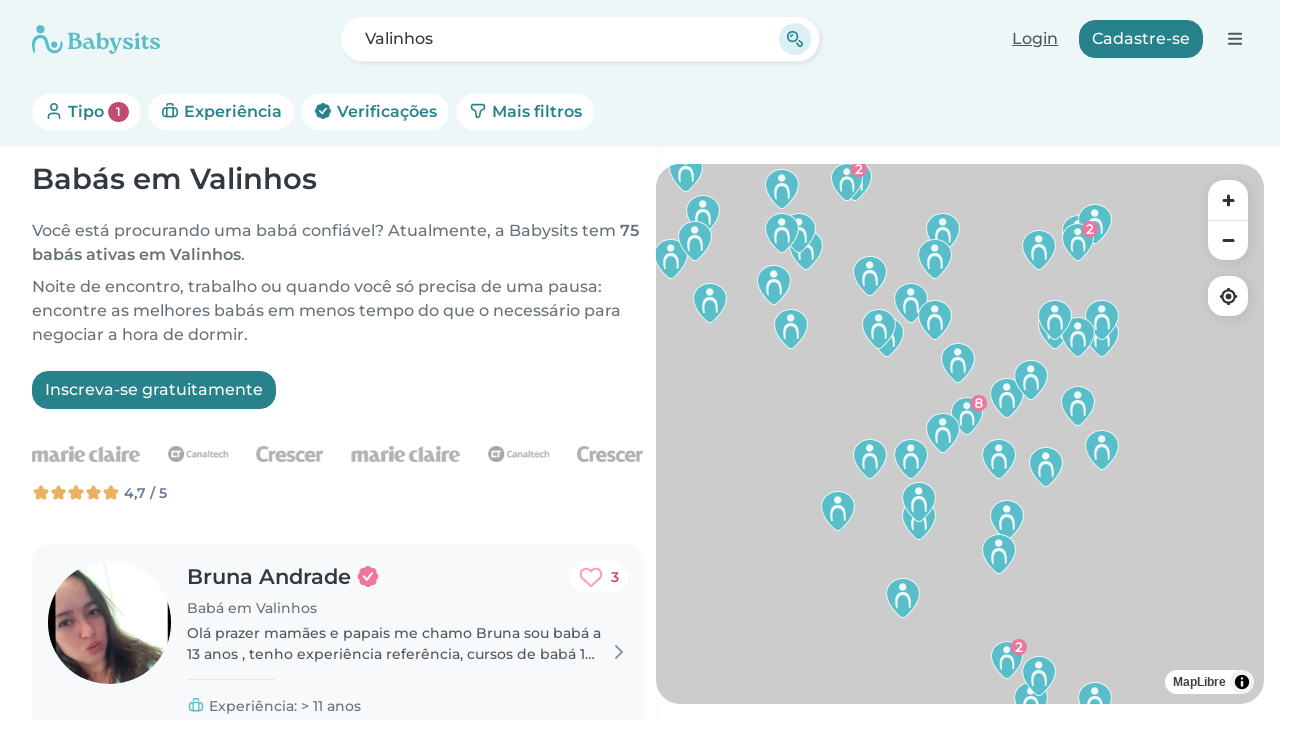

--- FILE ---
content_type: application/javascript
request_url: https://www.babysits.com.br/inc/assets/128.f51f4c2b.js
body_size: 38818
content:
(self.webpackChunk_babysits_main=self.webpackChunk_babysits_main||[]).push([[128,747],{78747:function(e){var t;t=()=>(()=>{"use strict";var e=[,(e,t,n)=>{n.r(t),n.d(t,{default:()=>a});var r,i=(r="undefined"!=typeof document&&document.currentScript?document.currentScript.src:void 0,function(e={}){var t,n,i=e;function a(){function e(e){const a=r;n=t=0,r=new Map,a.forEach(t=>{try{t(e)}catch(e){console.error(e)}}),this.pb(),i&&i.Tb()}let t=0,n=0,r=new Map,i=null,a=null;this.requestAnimationFrame=function(i){t||(t=requestAnimationFrame(e.bind(this)));const a=++n;return r.set(a,i),a},this.cancelAnimationFrame=function(e){r.delete(e),t&&0==r.size&&(cancelAnimationFrame(t),t=0)},this.Rb=function(e){a&&(document.body.remove(a),a=null),e||(a=document.createElement("div"),a.style.backgroundColor="black",a.style.position="fixed",a.style.right=0,a.style.top=0,a.style.color="white",a.style.padding="4px",a.innerHTML="RIVE FPS",e=function(e){a.innerHTML="RIVE FPS "+e.toFixed(1)},document.body.appendChild(a)),i=new function(){let t=0,n=0;this.Tb=function(){var r=performance.now();n?(++t,1e3<(r-=n)&&(e(1e3*t/r),t=n=0)):(n=r,t=0)}}},this.Ob=function(){a&&(document.body.remove(a),a=null),i=null},this.pb=function(){}}function o(e){const t=new Map;let n=-1/0;this.push=function(r){return r=r+((1<<e)-1)>>e,t.has(r)&&clearTimeout(t.get(r)),t.set(r,setTimeout(function(){t.delete(r),0==t.length?n=-1/0:r==n&&(n=Math.max(...t.keys()),console.assert(n<r))},1e3)),n=Math.max(r,n),n<<e}}i.ready=new Promise((e,r)=>{t=e,n=r});const s=i.onRuntimeInitialized;i.onRuntimeInitialized=function(){s&&s();let e=i.decodeAudio;i.decodeAudio=function(t,n){n(t=e(t))};let t=i.decodeFont;i.decodeFont=function(e,n){n(e=t(e))};const n=i.FileAssetLoader;i.ptrToAsset=e=>{let t=i.ptrToFileAsset(e);return t.isImage?i.ptrToImageAsset(e):t.isFont?i.ptrToFontAsset(e):t.isAudio?i.ptrToAudioAsset(e):t},i.CustomFileAssetLoader=n.extend("CustomFileAssetLoader",{__construct:function({loadContents:e}){this.__parent.__construct.call(this),this.Gb=e},loadContents:function(e,t){return e=i.ptrToAsset(e),this.Gb(e,t)}}),i.CDNFileAssetLoader=n.extend("CDNFileAssetLoader",{__construct:function(){this.__parent.__construct.call(this)},loadContents:function(e){let t=i.ptrToAsset(e);return""!==(e=t.cdnUuid)&&(n=t.cdnBaseUrl+"/"+e,(r=new XMLHttpRequest).responseType="arraybuffer",r.onreadystatechange=function(){4==r.readyState&&200==r.status&&(e=>{t.decode(new Uint8Array(e.response))})(r)},r.open("GET",n,!0),r.send(null),!0);var n,r}}),i.FallbackFileAssetLoader=n.extend("FallbackFileAssetLoader",{__construct:function(){this.__parent.__construct.call(this),this.lb=[]},addLoader:function(e){this.lb.push(e)},loadContents:function(e,t){for(let n of this.lb)if(n.loadContents(e,t))return!0;return!1}});let r=i.computeAlignment;i.computeAlignment=function(e,t,n,i,a=1){return r.call(this,e,t,n,i,a)}};const u="createConicGradient createImageData createLinearGradient createPattern createRadialGradient getContextAttributes getImageData getLineDash getTransform isContextLost isPointInPath isPointInStroke measureText".split(" "),l=new function(){function e(){if(!t){var e=document.createElement("canvas"),o={alpha:1,depth:0,stencil:0,antialias:0,premultipliedAlpha:1,preserveDrawingBuffer:0,powerPreference:"high-performance",failIfMajorPerformanceCaveat:0,enableExtensionsByDefault:1,explicitSwapControl:1,renderViaOffscreenBackBuffer:1};let s;if(/iPhone|iPad|iPod/i.test(navigator.userAgent)){if(s=e.getContext("webgl",o),n=1,!s)return console.log("No WebGL support. Image mesh will not be drawn."),!1}else if(s=e.getContext("webgl2",o))n=2;else{if(!(s=e.getContext("webgl",o)))return console.log("No WebGL support. Image mesh will not be drawn."),!1;n=1}function u(e,t,n){if(t=s.createShader(t),s.shaderSource(t,n),s.compileShader(t),0<((n=s.getShaderInfoLog(t))||"").length)throw n;s.attachShader(e,t)}if(s=new Proxy(s,{get:(e,t)=>e.isContextLost()?(l||(console.error("Cannot render the mesh because the GL Context was lost. Tried to invoke ",t),l=!0),"function"==typeof e[t]?function(){}:void 0):"function"==typeof e[t]?function(...n){return e[t].apply(e,n)}:e[t],set(e,t,n){if(!e.isContextLost())return e[t]=n,!0;l||(console.error("Cannot render the mesh because the GL Context was lost. Tried to set property "+t),l=!0)}}),r=Math.min(s.getParameter(s.MAX_RENDERBUFFER_SIZE),s.getParameter(s.MAX_TEXTURE_SIZE)),u(e=s.createProgram(),s.VERTEX_SHADER,"attribute vec2 vertex;\n                attribute vec2 uv;\n                uniform vec4 mat;\n                uniform vec2 translate;\n                varying vec2 st;\n                void main() {\n                    st = uv;\n                    gl_Position = vec4(mat2(mat) * vertex + translate, 0, 1);\n                }"),u(e,s.FRAGMENT_SHADER,"precision highp float;\n                uniform sampler2D image;\n                varying vec2 st;\n                void main() {\n                    gl_FragColor = texture2D(image, st);\n                }"),s.bindAttribLocation(e,0,"vertex"),s.bindAttribLocation(e,1,"uv"),s.linkProgram(e),0<((o=s.getProgramInfoLog(e))||"").trim().length)throw o;i=s.getUniformLocation(e,"mat"),a=s.getUniformLocation(e,"translate"),s.useProgram(e),s.bindBuffer(s.ARRAY_BUFFER,s.createBuffer()),s.enableVertexAttribArray(0),s.enableVertexAttribArray(1),s.bindBuffer(s.ELEMENT_ARRAY_BUFFER,s.createBuffer()),s.uniform1i(s.getUniformLocation(e,"image"),0),s.pixelStorei(s.UNPACK_PREMULTIPLY_ALPHA_WEBGL,!0),t=s}return!0}let t=null,n=0,r=0,i=null,a=null,s=0,u=0,l=!1;e(),this.hc=function(){return e(),r},this.Mb=function(e){t.deleteTexture&&t.deleteTexture(e)},this.Lb=function(r){if(!e())return null;const i=t.createTexture();return i?(t.bindTexture(t.TEXTURE_2D,i),t.texImage2D(t.TEXTURE_2D,0,t.RGBA,t.RGBA,t.UNSIGNED_BYTE,r),t.texParameteri(t.TEXTURE_2D,t.TEXTURE_WRAP_S,t.CLAMP_TO_EDGE),t.texParameteri(t.TEXTURE_2D,t.TEXTURE_WRAP_T,t.CLAMP_TO_EDGE),t.texParameteri(t.TEXTURE_2D,t.TEXTURE_MAG_FILTER,t.LINEAR),2==n?(t.texParameteri(t.TEXTURE_2D,t.TEXTURE_MIN_FILTER,t.LINEAR_MIPMAP_LINEAR),t.generateMipmap(t.TEXTURE_2D)):t.texParameteri(t.TEXTURE_2D,t.TEXTURE_MIN_FILTER,t.LINEAR),i):null};const c=new o(8),h=new o(8),d=new o(10),f=new o(10);this.Qb=function(n,r,o,l,p){if(e()){var m=c.push(n),v=h.push(r);if(t.canvas){for(var b of(t.canvas.width==m&&t.canvas.height==v||(t.canvas.width=m,t.canvas.height=v),t.viewport(0,v-r,n,r),t.disable(t.SCISSOR_TEST),t.clearColor(0,0,0,0),t.clear(t.COLOR_BUFFER_BIT),t.enable(t.SCISSOR_TEST),o.sort((e,t)=>t.xb-e.xb),m=d.push(l),s!=m&&(t.bufferData(t.ARRAY_BUFFER,8*m,t.DYNAMIC_DRAW),s=m),m=0,o))t.bufferSubData(t.ARRAY_BUFFER,m,b.Ua),m+=4*b.Ua.length;for(var g of(console.assert(m==4*l),o))t.bufferSubData(t.ARRAY_BUFFER,m,g.Db),m+=4*g.Db.length;for(var y of(console.assert(m==8*l),m=f.push(p),u!=m&&(t.bufferData(t.ELEMENT_ARRAY_BUFFER,2*m,t.DYNAMIC_DRAW),u=m),b=0,o))t.bufferSubData(t.ELEMENT_ARRAY_BUFFER,b,y.indices),b+=2*y.indices.length;console.assert(b==2*p),y=0,g=!0,m=b=0;for(const e of o){e.image.Ka!=y&&(t.bindTexture(t.TEXTURE_2D,e.image.Ja||null),y=e.image.Ka),e.mc?(t.scissor(e.Za,v-e.$a-e.kb,e.Ac,e.kb),g=!0):g&&(t.scissor(0,v-r,n,r),g=!1),o=2/n;const s=-2/r;t.uniform4f(i,e.ha[0]*o*e.Ba,e.ha[1]*s*e.Ca,e.ha[2]*o*e.Ba,e.ha[3]*s*e.Ca),t.uniform2f(a,e.ha[4]*o*e.Ba+o*(e.Za-e.ic*e.Ba)-1,e.ha[5]*s*e.Ca+s*(e.$a-e.jc*e.Ca)+1),t.vertexAttribPointer(0,2,t.FLOAT,!1,0,m),t.vertexAttribPointer(1,2,t.FLOAT,!1,0,m+4*l),t.drawElements(t.TRIANGLES,e.indices.length,t.UNSIGNED_SHORT,b),m+=4*e.Ua.length,b+=2*e.indices.length}console.assert(m==4*l),console.assert(b==2*p)}}},this.canvas=function(){return e()&&t.canvas}},c=i.onRuntimeInitialized;i.onRuntimeInitialized=function(){function e(e){switch(e){case p.srcOver:return"source-over";case p.screen:return"screen";case p.overlay:return"overlay";case p.darken:return"darken";case p.lighten:return"lighten";case p.colorDodge:return"color-dodge";case p.colorBurn:return"color-burn";case p.hardLight:return"hard-light";case p.softLight:return"soft-light";case p.difference:return"difference";case p.exclusion:return"exclusion";case p.multiply:return"multiply";case p.hue:return"hue";case p.saturation:return"saturation";case p.color:return"color";case p.luminosity:return"luminosity"}}function t(e){return"rgba("+((16711680&e)>>>16)+","+((65280&e)>>>8)+","+((255&e)>>>0)+","+((4278190080&e)>>>24)/255+")"}function n(){0<M.length&&(l.Qb(C.drawWidth(),C.drawHeight(),M,P,I),M=[],I=P=0,C.reset(512,512));for(const e of A){for(const t of e.H)t();e.H=[]}A.clear()}c&&c();var r=i.RenderPaintStyle;const o=i.RenderPath,s=i.RenderPaint,h=i.Renderer,d=i.StrokeCap,f=i.StrokeJoin,p=i.BlendMode,m=r.fill,v=r.stroke,b=i.FillRule.evenOdd;let g=1;var y=i.RenderImage.extend("CanvasRenderImage",{__construct:function({la:e,xa:t}={}){this.__parent.__construct.call(this),this.Ka=g,g=g+1&2147483647||1,this.la=e,this.xa=t},__destruct:function(){this.Ja&&(l.Mb(this.Ja),URL.revokeObjectURL(this.Xa)),this.__parent.__destruct.call(this)},decode:function(e){var t=this;t.xa&&t.xa(t);var n=new Image;t.Xa=URL.createObjectURL(new Blob([e],{type:"image/png"})),n.onload=function(){t.Fb=n,t.Ja=l.Lb(n),t.size(n.width,n.height),t.la&&t.la(t)},n.src=t.Xa}}),w=o.extend("CanvasRenderPath",{__construct:function(){this.__parent.__construct.call(this),this.T=new Path2D},rewind:function(){this.T=new Path2D},addPath:function(e,t,n,r,i,a,o){var s=this.T,u=s.addPath;e=e.T;const l=new DOMMatrix;l.a=t,l.b=n,l.c=r,l.d=i,l.e=a,l.f=o,u.call(s,e,l)},fillRule:function(e){this.Wa=e},moveTo:function(e,t){this.T.moveTo(e,t)},lineTo:function(e,t){this.T.lineTo(e,t)},cubicTo:function(e,t,n,r,i,a){this.T.bezierCurveTo(e,t,n,r,i,a)},close:function(){this.T.closePath()}}),_=s.extend("CanvasRenderPaint",{color:function(e){this.Ya=t(e)},thickness:function(e){this.Ib=e},join:function(e){switch(e){case f.miter:this.Ia="miter";break;case f.round:this.Ia="round";break;case f.bevel:this.Ia="bevel"}},cap:function(e){switch(e){case d.butt:this.Ha="butt";break;case d.round:this.Ha="round";break;case d.square:this.Ha="square"}},style:function(e){this.Hb=e},blendMode:function(t){this.Eb=e(t)},clearGradient:function(){this.ja=null},linearGradient:function(e,t,n,r){this.ja={zb:e,Ab:t,cb:n,eb:r,Ra:[]}},radialGradient:function(e,t,n,r){this.ja={zb:e,Ab:t,cb:n,eb:r,Ra:[],ec:!0}},addStop:function(e,t){this.ja.Ra.push({color:e,stop:t})},completeGradient:function(){},draw:function(e,n,r){let i=this.Hb;var a=this.Ya,o=this.ja;if(e.globalCompositeOperation=this.Eb,null!=o){a=o.zb;var s=o.Ab;const n=o.cb;var u=o.eb;const r=o.Ra;o.ec?(o=n-a,u-=s,a=e.createRadialGradient(a,s,0,a,s,Math.sqrt(o*o+u*u))):a=e.createLinearGradient(a,s,n,u);for(let e=0,n=r.length;e<n;e++)s=r[e],a.addColorStop(s.stop,t(s.color));this.Ya=a,this.ja=null}switch(i){case v:e.strokeStyle=a,e.lineWidth=this.Ib,e.lineCap=this.Ha,e.lineJoin=this.Ia,e.stroke(n);break;case m:e.fillStyle=a,e.fill(n,r)}}});const A=new Set;let C=null,M=[],P=0,I=0;var E=i.CanvasRenderer=h.extend("Renderer",{__construct:function(e){this.__parent.__construct.call(this),this.S=[1,0,0,1,0,0],this.C=e.getContext("2d"),this.Va=e,this.H=[]},save:function(){this.S.push(...this.S.slice(this.S.length-6)),this.H.push(this.C.save.bind(this.C))},restore:function(){const e=this.S.length-6;if(6>e)throw"restore() called without matching save().";this.S.splice(e),this.H.push(this.C.restore.bind(this.C))},transform:function(e,t,n,r,i,a){const o=this.S,s=o.length-6;o.splice(s,6,o[s]*e+o[s+2]*t,o[s+1]*e+o[s+3]*t,o[s]*n+o[s+2]*r,o[s+1]*n+o[s+3]*r,o[s]*i+o[s+2]*a+o[s+4],o[s+1]*i+o[s+3]*a+o[s+5]),this.H.push(this.C.transform.bind(this.C,e,t,n,r,i,a))},rotate:function(e){const t=Math.sin(e);e=Math.cos(e),this.transform(e,t,-t,e,0,0)},_drawPath:function(e,t){this.H.push(t.draw.bind(t,this.C,e.T,e.Wa===b?"evenodd":"nonzero"))},_drawRiveImage:function(t,n,r,i){var a=t.Fb;if(a){var o=this.C,s=e(r);this.H.push(function(){o.globalCompositeOperation=s,o.globalAlpha=i,o.drawImage(a,0,0),o.globalAlpha=1})}},_getMatrix:function(e){const t=this.S,n=t.length-6;for(let r=0;6>r;++r)e[r]=t[n+r]},_drawImageMesh:function(t,r,a,o,s,u,c,h,d,f,p){r=this.C.canvas.width;var m=this.C.canvas.height;const v=f-h,b=p-d;h=Math.max(h,0),d=Math.max(d,0),f=Math.min(f,r),p=Math.min(p,m);const g=f-h,y=p-d;if(console.assert(g<=Math.min(v,r)),console.assert(y<=Math.min(b,m)),!(0>=g||0>=y)){f=g<v||y<b,r=p=1;var w=Math.ceil(g*p),_=Math.ceil(y*r);m=l.hc(),w>m&&(p*=m/w,w=m),_>m&&(r*=m/_,_=m),C||(C=new i.DynamicRectanizer(m),C.reset(512,512)),0>(m=C.addRect(w,_))&&(n(),A.add(this),m=C.addRect(w,_),console.assert(0<=m));var E=65535&m,R=m>>16;M.push({ha:this.S.slice(this.S.length-6),image:t,Za:E,$a:R,ic:h,jc:d,Ac:w,kb:_,Ba:p,Ca:r,Ua:new Float32Array(s),Db:new Float32Array(u),indices:new Uint16Array(c),mc:f,xb:t.Ka<<1|(f?1:0)}),P+=s.length,I+=c.length;var F=this.C,T=e(a);this.H.push(function(){F.save(),F.resetTransform(),F.globalCompositeOperation=T,F.globalAlpha=o;const e=l.canvas();e&&F.drawImage(e,E,R,w,_,h,d,g,y),F.restore()})}},_clipPath:function(e){this.H.push(this.C.clip.bind(this.C,e.T,e.Wa===b?"evenodd":"nonzero"))},clear:function(){A.add(this),this.H.push(this.C.clearRect.bind(this.C,0,0,this.Va.width,this.Va.height))},flush:function(){},translate:function(e,t){this.transform(1,0,0,1,e,t)}});i.makeRenderer=function(e){const t=new E(e),n=t.C;return new Proxy(t,{get(e,r){if("function"==typeof e[r])return function(...t){return e[r].apply(e,t)};if("function"==typeof n[r]){if(-1<u.indexOf(r))throw Error("RiveException: Method call to '"+r+"()' is not allowed, as the renderer cannot immediately pass through the return                 values of any canvas 2d context methods.");return function(...e){t.H.push(n[r].bind(n,...e))}}return e[r]},set(e,r,i){if(r in n)return t.H.push(()=>{n[r]=i}),!0}})},i.decodeImage=function(e,t){new y({la:t}).decode(e)},i.renderFactory={makeRenderPaint:function(){return new _},makeRenderPath:function(){return new w},makeRenderImage:function(){let e=F;return new y({xa:()=>{e.total++},la:()=>{if(e.loaded++,e.loaded===e.total){const t=e.ready;t&&(t(),e.ready=null)}}})}};let R=i.load,F=null;i.load=function(e,t,n=!0){const r=new i.FallbackFileAssetLoader;return void 0!==t&&r.addLoader(t),n&&(t=new i.CDNFileAssetLoader,r.addLoader(t)),new Promise(function(t){let n=null;F={total:0,loaded:0,ready:function(){t(n)}},n=R(e,r),0==F.total&&t(n)})};let T=i.RendererWrapper.prototype.align;i.RendererWrapper.prototype.align=function(e,t,n,r,i=1){T.call(this,e,t,n,r,i)},r=new a,i.requestAnimationFrame=r.requestAnimationFrame.bind(r),i.cancelAnimationFrame=r.cancelAnimationFrame.bind(r),i.enableFPSCounter=r.Rb.bind(r),i.disableFPSCounter=r.Ob,r.pb=n,i.resolveAnimationFrame=n,i.cleanup=function(){C&&C.delete()}};var h,d,f=Object.assign({},i),p="./this.program",m="object"==typeof window,v="function"==typeof importScripts,b="";(m||v)&&(v?b=self.location.href:"undefined"!=typeof document&&document.currentScript&&(b=document.currentScript.src),r&&(b=r),b=0!==b.indexOf("blob:")?b.substr(0,b.replace(/[?#].*/,"").lastIndexOf("/")+1):"",v&&(d=e=>{var t=new XMLHttpRequest;return t.open("GET",e,!1),t.responseType="arraybuffer",t.send(null),new Uint8Array(t.response)}),h=(e,t,n)=>{var r=new XMLHttpRequest;r.open("GET",e,!0),r.responseType="arraybuffer",r.onload=()=>{200==r.status||0==r.status&&r.response?t(r.response):n()},r.onerror=n,r.send(null)});var g,y=i.print||console.log.bind(console),w=i.printErr||console.error.bind(console);Object.assign(i,f),f=null,i.thisProgram&&(p=i.thisProgram),i.wasmBinary&&(g=i.wasmBinary),i.noExitRuntime,"object"!=typeof WebAssembly&&N("no native wasm support detected");var _,A,C,M,P,I,E,R,F,T,L=!1;function k(){var e=_.buffer;i.HEAP8=C=new Int8Array(e),i.HEAP16=P=new Int16Array(e),i.HEAP32=E=new Int32Array(e),i.HEAPU8=M=new Uint8Array(e),i.HEAPU16=I=new Uint16Array(e),i.HEAPU32=R=new Uint32Array(e),i.HEAPF32=F=new Float32Array(e),i.HEAPF64=T=new Float64Array(e)}var j,S=[],O=[],x=[];function D(){var e=i.preRun.shift();S.unshift(e)}var W,V=0,U=null,B=null;function N(e){throw i.onAbort&&i.onAbort(e),w(e="Aborted("+e+")"),L=!0,e=new WebAssembly.RuntimeError(e+". Build with -sASSERTIONS for more info."),n(e),e}function $(e){return e.startsWith("data:application/octet-stream;base64,")}if(!$(W="canvas_advanced.wasm")){var z=W;W=i.locateFile?i.locateFile(z,b):b+z}function H(e){if(e==W&&g)return new Uint8Array(g);if(d)return d(e);throw"both async and sync fetching of the wasm failed"}function Y(e,t,n){return function(e){if(!g&&(m||v)){if("function"==typeof fetch&&!e.startsWith("file://"))return fetch(e,{credentials:"same-origin"}).then(t=>{if(!t.ok)throw"failed to load wasm binary file at '"+e+"'";return t.arrayBuffer()}).catch(()=>H(e));if(h)return new Promise((t,n)=>{h(e,e=>t(new Uint8Array(e)),n)})}return Promise.resolve().then(()=>H(e))}(e).then(e=>WebAssembly.instantiate(e,t)).then(e=>e).then(n,e=>{w("failed to asynchronously prepare wasm: "+e),N(e)})}var X,G,q={460492:(e,t,n,r,i)=>{if("undefined"==typeof window||void 0===(window.AudioContext||window.webkitAudioContext))return 0;if(void 0===window.h){window.h={Aa:0},window.h.I={},window.h.I.ya=e,window.h.I.capture=t,window.h.I.La=n,window.h.ga={},window.h.ga.stopped=r,window.h.ga.yb=i;let a=window.h;a.D=[],a.yc=function(e){for(var t=0;t<a.D.length;++t)if(null==a.D[t])return a.D[t]=e,t;return a.D.push(e),a.D.length-1},a.Cb=function(e){for(a.D[e]=null;0<a.D.length&&null==a.D[a.D.length-1];)a.D.pop()},a.Sc=function(e){for(var t=0;t<a.D.length;++t)if(a.D[t]==e)return a.Cb(t)},a.ra=function(e){return a.D[e]},a.Ta=["touchend","click"],a.unlock=function(){for(var e=0;e<a.D.length;++e){var t=a.D[e];null!=t&&null!=t.J&&t.state===a.ga.yb&&t.J.resume().then(()=>{Tn(t.qb)},e=>{console.error("Failed to resume audiocontext",e)})}a.Ta.map(function(e){document.removeEventListener(e,a.unlock,!0)})},a.Ta.map(function(e){document.addEventListener(e,a.unlock,!0)})}return window.h.Aa+=1,1},462670:()=>{void 0!==window.h&&(window.h.Ta.map(function(e){document.removeEventListener(e,window.h.unlock,!0)}),--window.h.Aa,0===window.h.Aa&&delete window.h)},462974:()=>void 0!==navigator.mediaDevices&&void 0!==navigator.mediaDevices.getUserMedia,463078:()=>{try{var e=new(window.AudioContext||window.webkitAudioContext),t=e.sampleRate;return e.close(),t}catch(e){return 0}},463249:(e,t,n,r,i,a)=>{if(void 0===window.h)return-1;var o={},s={};return e==window.h.I.ya&&0!=n&&(s.sampleRate=n),o.J=new(window.AudioContext||window.webkitAudioContext)(s),o.J.suspend(),o.state=window.h.ga.stopped,n=0,e!=window.h.I.ya&&(n=t),o.Z=o.J.createScriptProcessor(r,n,t),o.Z.onaudioprocess=function(n){if(null!=o.sa&&0!=o.sa.length||(o.sa=new Float32Array(F.buffer,i,r*t)),e==window.h.I.capture||e==window.h.I.La){for(var s=0;s<t;s+=1)for(var u=n.inputBuffer.getChannelData(s),l=o.sa,c=0;c<r;c+=1)l[c*t+s]=u[c];kn(a,r,i)}if(e==window.h.I.ya||e==window.h.I.La)for(jn(a,r,i),s=0;s<n.outputBuffer.numberOfChannels;++s)for(u=n.outputBuffer.getChannelData(s),l=o.sa,c=0;c<r;c+=1)u[c]=l[c*t+s];else for(s=0;s<n.outputBuffer.numberOfChannels;++s)n.outputBuffer.getChannelData(s).fill(0)},e!=window.h.I.capture&&e!=window.h.I.La||navigator.mediaDevices.getUserMedia({audio:!0,video:!1}).then(function(e){o.Da=o.J.createMediaStreamSource(e),o.Da.connect(o.Z),o.Z.connect(o.J.destination)}).catch(function(e){console.log("Failed to get user media: "+e)}),e==window.h.I.ya&&o.Z.connect(o.J.destination),o.qb=a,window.h.yc(o)},466126:e=>window.h.ra(e).J.sampleRate,466199:e=>{void 0!==(e=window.h.ra(e)).Z&&(e.Z.onaudioprocess=function(){},e.Z.disconnect(),e.Z=void 0),void 0!==e.Da&&(e.Da.disconnect(),e.Da=void 0),e.J.close(),e.J=void 0,e.qb=void 0},466599:e=>{window.h.Cb(e)},466649:e=>{(e=window.h.ra(e)).J.resume(),e.state=window.h.ga.yb},466788:e=>{(e=window.h.ra(e)).J.suspend(),e.state=window.h.ga.stopped}},J=e=>{for(;0<e.length;)e.shift()(i)},K=(e,t)=>{for(var n=0,r=e.length-1;0<=r;r--){var i=e[r];"."===i?e.splice(r,1):".."===i?(e.splice(r,1),n++):n&&(e.splice(r,1),n--)}if(t)for(;n;n--)e.unshift("..");return e},Z=e=>{var t="/"===e.charAt(0),n="/"===e.substr(-1);return(e=K(e.split("/").filter(e=>!!e),!t).join("/"))||t||(e="."),e&&n&&(e+="/"),(t?"/":"")+e},Q=e=>{var t=/^(\/?|)([\s\S]*?)((?:\.{1,2}|[^\/]+?|)(\.[^.\/]*|))(?:[\/]*)$/.exec(e).slice(1);return e=t[0],t=t[1],e||t?(t&&(t=t.substr(0,t.length-1)),e+t):"."},ee=e=>{if("/"===e)return"/";var t=(e=(e=Z(e)).replace(/\/$/,"")).lastIndexOf("/");return-1===t?e:e.substr(t+1)},te=e=>(te=(()=>{if("object"==typeof crypto&&"function"==typeof crypto.getRandomValues)return e=>crypto.getRandomValues(e);N("initRandomDevice")})())(e);function ne(){for(var e="",t=!1,n=arguments.length-1;-1<=n&&!t;n--){if("string"!=typeof(t=0<=n?arguments[n]:"/"))throw new TypeError("Arguments to path.resolve must be strings");if(!t)return"";e=t+"/"+e,t="/"===t.charAt(0)}return(t?"/":"")+(e=K(e.split("/").filter(e=>!!e),!t).join("/"))||"."}var re="undefined"!=typeof TextDecoder?new TextDecoder("utf8"):void 0,ie=(e,t,n)=>{var r=t+n;for(n=t;e[n]&&!(n>=r);)++n;if(16<n-t&&e.buffer&&re)return re.decode(e.subarray(t,n));for(r="";t<n;){var i=e[t++];if(128&i){var a=63&e[t++];if(192==(224&i))r+=String.fromCharCode((31&i)<<6|a);else{var o=63&e[t++];65536>(i=224==(240&i)?(15&i)<<12|a<<6|o:(7&i)<<18|a<<12|o<<6|63&e[t++])?r+=String.fromCharCode(i):(i-=65536,r+=String.fromCharCode(55296|i>>10,56320|1023&i))}}else r+=String.fromCharCode(i)}return r},ae=[],oe=e=>{for(var t=0,n=0;n<e.length;++n){var r=e.charCodeAt(n);127>=r?t++:2047>=r?t+=2:55296<=r&&57343>=r?(t+=4,++n):t+=3}return t},se=(e,t,n,r)=>{if(!(0<r))return 0;var i=n;r=n+r-1;for(var a=0;a<e.length;++a){var o=e.charCodeAt(a);if(55296<=o&&57343>=o&&(o=65536+((1023&o)<<10)|1023&e.charCodeAt(++a)),127>=o){if(n>=r)break;t[n++]=o}else{if(2047>=o){if(n+1>=r)break;t[n++]=192|o>>6}else{if(65535>=o){if(n+2>=r)break;t[n++]=224|o>>12}else{if(n+3>=r)break;t[n++]=240|o>>18,t[n++]=128|o>>12&63}t[n++]=128|o>>6&63}t[n++]=128|63&o}}return t[n]=0,n-i};function ue(e,t){var n=Array(oe(e)+1);return e=se(e,n,0,n.length),t&&(n.length=e),n}var le=[];function ce(e,t){le[e]={input:[],F:[],V:t},Ve(e,he)}var he={open:function(e){var t=le[e.node.za];if(!t)throw new Ie(43);e.s=t,e.seekable=!1},close:function(e){e.s.V.qa(e.s)},qa:function(e){e.s.V.qa(e.s)},read:function(e,t,n,r){if(!e.s||!e.s.V.jb)throw new Ie(60);for(var i=0,a=0;a<r;a++){try{var o=e.s.V.jb(e.s)}catch(e){throw new Ie(29)}if(void 0===o&&0===i)throw new Ie(6);if(null==o)break;i++,t[n+a]=o}return i&&(e.node.timestamp=Date.now()),i},write:function(e,t,n,r){if(!e.s||!e.s.V.Oa)throw new Ie(60);try{for(var i=0;i<r;i++)e.s.V.Oa(e.s,t[n+i])}catch(e){throw new Ie(29)}return r&&(e.node.timestamp=Date.now()),i}},de={jb:function(){e:{if(!ae.length){var e=null;if("undefined"!=typeof window&&"function"==typeof window.prompt?null!==(e=window.prompt("Input: "))&&(e+="\n"):"function"==typeof readline&&null!==(e=readline())&&(e+="\n"),!e){e=null;break e}ae=ue(e,!0)}e=ae.shift()}return e},Oa:function(e,t){null===t||10===t?(y(ie(e.F,0)),e.F=[]):0!=t&&e.F.push(t)},qa:function(e){e.F&&0<e.F.length&&(y(ie(e.F,0)),e.F=[])},bc:function(){return{Fc:25856,Hc:5,Ec:191,Gc:35387,Dc:[3,28,127,21,4,0,1,0,17,19,26,0,18,15,23,22,0,0,0,0,0,0,0,0,0,0,0,0,0,0,0,0]}},cc:function(){return 0},dc:function(){return[24,80]}},fe={Oa:function(e,t){null===t||10===t?(w(ie(e.F,0)),e.F=[]):0!=t&&e.F.push(t)},qa:function(e){e.F&&0<e.F.length&&(w(ie(e.F,0)),e.F=[])}};function pe(e,t){var n=e.j?e.j.length:0;n>=t||(t=Math.max(t,n*(1048576>n?2:1.125)>>>0),0!=n&&(t=Math.max(t,256)),n=e.j,e.j=new Uint8Array(t),0<e.v&&e.j.set(n.subarray(0,e.v),0))}var me,ve,be,ge,ye={O:null,U:()=>ye.createNode(null,"/",16895,0),createNode(e,t,n,r){if(24576==(61440&n)||4096==(61440&n))throw new Ie(63);return ye.O||(ye.O={dir:{node:{Y:ye.l.Y,P:ye.l.P,ka:ye.l.ka,va:ye.l.va,vb:ye.l.vb,Bb:ye.l.Bb,wb:ye.l.wb,tb:ye.l.tb,Ea:ye.l.Ea},stream:{ba:ye.m.ba}},file:{node:{Y:ye.l.Y,P:ye.l.P},stream:{ba:ye.m.ba,read:ye.m.read,write:ye.m.write,pa:ye.m.pa,mb:ye.m.mb,ob:ye.m.ob}},link:{node:{Y:ye.l.Y,P:ye.l.P,ma:ye.l.ma},stream:{}},ab:{node:{Y:ye.l.Y,P:ye.l.P},stream:We}}),16384==(61440&(n=ke(e,t,n,r)).mode)?(n.l=ye.O.dir.node,n.m=ye.O.dir.stream,n.j={}):32768==(61440&n.mode)?(n.l=ye.O.file.node,n.m=ye.O.file.stream,n.v=0,n.j=null):40960==(61440&n.mode)?(n.l=ye.O.link.node,n.m=ye.O.link.stream):8192==(61440&n.mode)&&(n.l=ye.O.ab.node,n.m=ye.O.ab.stream),n.timestamp=Date.now(),e&&(e.j[t]=n,e.timestamp=n.timestamp),n},Kc:e=>e.j?e.j.subarray?e.j.subarray(0,e.v):new Uint8Array(e.j):new Uint8Array(0),l:{Y(e){var t={};return t.Jc=8192==(61440&e.mode)?e.id:1,t.Mc=e.id,t.mode=e.mode,t.Oc=1,t.uid=0,t.Lc=0,t.za=e.za,16384==(61440&e.mode)?t.size=4096:32768==(61440&e.mode)?t.size=e.v:40960==(61440&e.mode)?t.size=e.link.length:t.size=0,t.Bc=new Date(e.timestamp),t.Nc=new Date(e.timestamp),t.Ic=new Date(e.timestamp),t.Jb=4096,t.Cc=Math.ceil(t.size/t.Jb),t},P(e,t){if(void 0!==t.mode&&(e.mode=t.mode),void 0!==t.timestamp&&(e.timestamp=t.timestamp),void 0!==t.size&&(t=t.size,e.v!=t))if(0==t)e.j=null,e.v=0;else{var n=e.j;e.j=new Uint8Array(t),n&&e.j.set(n.subarray(0,Math.min(t,e.v))),e.v=t}},ka(){throw Ee[44]},va:(e,t,n,r)=>ye.createNode(e,t,n,r),vb(e,t,n){if(16384==(61440&e.mode)){try{var r=Le(t,n)}catch(e){}if(r)for(var i in r.j)throw new Ie(55)}delete e.parent.j[e.name],e.parent.timestamp=Date.now(),e.name=n,t.j[n]=e,t.timestamp=e.parent.timestamp,e.parent=t},Bb(e,t){delete e.j[t],e.timestamp=Date.now()},wb(e,t){var n,r=Le(e,t);for(n in r.j)throw new Ie(55);delete e.j[t],e.timestamp=Date.now()},tb(e){var t,n=[".",".."];for(t in e.j)e.j.hasOwnProperty(t)&&n.push(t);return n},Ea:(e,t,n)=>((e=ye.createNode(e,t,41471,0)).link=n,e),ma(e){if(40960!=(61440&e.mode))throw new Ie(28);return e.link}},m:{read(e,t,n,r,i){var a=e.node.j;if(i>=e.node.v)return 0;if(8<(e=Math.min(e.node.v-i,r))&&a.subarray)t.set(a.subarray(i,i+e),n);else for(r=0;r<e;r++)t[n+r]=a[i+r];return e},write(e,t,n,r,i,a){if(t.buffer===C.buffer&&(a=!1),!r)return 0;if((e=e.node).timestamp=Date.now(),t.subarray&&(!e.j||e.j.subarray)){if(a)return e.j=t.subarray(n,n+r),e.v=r;if(0===e.v&&0===i)return e.j=t.slice(n,n+r),e.v=r;if(i+r<=e.v)return e.j.set(t.subarray(n,n+r),i),r}if(pe(e,i+r),e.j.subarray&&t.subarray)e.j.set(t.subarray(n,n+r),i);else for(a=0;a<r;a++)e.j[i+a]=t[n+a];return e.v=Math.max(e.v,i+r),r},ba(e,t,n){if(1===n?t+=e.position:2===n&&32768==(61440&e.node.mode)&&(t+=e.node.v),0>t)throw new Ie(28);return t},pa(e,t,n){pe(e.node,t+n),e.node.v=Math.max(e.node.v,t+n)},mb(e,t,n,r,i){if(32768!=(61440&e.node.mode))throw new Ie(43);if(e=e.node.j,2&i||e.buffer!==C.buffer){if((0<n||n+t<e.length)&&(e=e.subarray?e.subarray(n,n+t):Array.prototype.slice.call(e,n,n+t)),n=!0,N(),!(t=void 0))throw new Ie(48);C.set(e,t)}else n=!1,t=e.byteOffset;return{o:t,M:n}},ob:(e,t,n,r)=>(ye.m.write(e,t,0,r,n,!1),0)}},we=null,_e={},Ae=[],Ce=1,Me=null,Pe=!0,Ie=null,Ee={},Re=(e,t={})=>{if(!(e=ne(e)))return{path:"",node:null};if(8<(t=Object.assign({hb:!0,Qa:0},t)).Qa)throw new Ie(32);e=e.split("/").filter(e=>!!e);for(var n=we,r="/",i=0;i<e.length;i++){var a=i===e.length-1;if(a&&t.parent)break;if(n=Le(n,e[i]),r=Z(r+"/"+e[i]),n.wa&&(!a||a&&t.hb)&&(n=n.wa.root),!a||t.gb)for(a=0;40960==(61440&n.mode);)if(n=ze(r),r=ne(Q(r),n),n=Re(r,{Qa:t.Qa+1}).node,40<a++)throw new Ie(32)}return{path:r,node:n}},Fe=e=>{for(var t;;){if(e===e.parent)return e=e.U.nb,t?"/"!==e[e.length-1]?`${e}/${t}`:e+t:e;t=t?`${e.name}/${t}`:e.name,e=e.parent}},Te=(e,t)=>{for(var n=0,r=0;r<t.length;r++)n=(n<<5)-n+t.charCodeAt(r)|0;return(e+n>>>0)%Me.length},Le=(e,t)=>{var n;if(n=(n=Se(e,"x"))?n:e.l.ka?0:2)throw new Ie(n,e);for(n=Me[Te(e.id,t)];n;n=n.lc){var r=n.name;if(n.parent.id===e.id&&r===t)return n}return e.l.ka(e,t)},ke=(e,t,n,r)=>(e=new Cn(e,t,n,r),t=Te(e.parent.id,e.name),e.lc=Me[t],Me[t]=e),je=e=>{var t=["r","w","rw"][3&e];return 512&e&&(t+="w"),t},Se=(e,t)=>Pe?0:!t.includes("r")||292&e.mode?t.includes("w")&&!(146&e.mode)||t.includes("x")&&!(73&e.mode)?2:0:2,Oe=(e,t)=>{try{return Le(e,t),20}catch(e){}return Se(e,"wx")},xe=e=>{if(!(e=Ae[e]))throw new Ie(8);return e},De=(e,t=-1)=>(be||((be=function(){this.h={}}).prototype={},Object.defineProperties(be.prototype,{object:{get(){return this.node},set(e){this.node=e}},flags:{get(){return this.h.flags},set(e){this.h.flags=e}},position:{get(){return this.h.position},set(e){this.h.position=e}}})),e=Object.assign(new be,e),-1==t&&(t=(()=>{for(var e=0;4096>=e;e++)if(!Ae[e])return e;throw new Ie(33)})()),e.X=t,Ae[t]=e),We={open:e=>{e.m=_e[e.node.za].m,e.m.open&&e.m.open(e)},ba:()=>{throw new Ie(70)}},Ve=(e,t)=>{_e[e]={m:t}},Ue=(e,t)=>{var n="/"===t,r=!t;if(n&&we)throw new Ie(10);if(!n&&!r){var i=Re(t,{hb:!1});if(t=i.path,(i=i.node).wa)throw new Ie(10);if(16384!=(61440&i.mode))throw new Ie(54)}t={type:e,Qc:{},nb:t,kc:[]},(e=e.U(t)).U=t,t.root=e,n?we=e:i&&(i.wa=t,i.U&&i.U.kc.push(t))},Be=(e,t,n)=>{var r=Re(e,{parent:!0}).node;if(!(e=ee(e))||"."===e||".."===e)throw new Ie(28);var i=Oe(r,e);if(i)throw new Ie(i);if(!r.l.va)throw new Ie(63);return r.l.va(r,e,t,n)},Ne=(e,t,n)=>{void 0===n&&(n=t,t=438),Be(e,8192|t,n)},$e=(e,t)=>{if(!ne(e))throw new Ie(44);var n=Re(t,{parent:!0}).node;if(!n)throw new Ie(44);t=ee(t);var r=Oe(n,t);if(r)throw new Ie(r);if(!n.l.Ea)throw new Ie(63);n.l.Ea(n,t,e)},ze=e=>{if(!(e=Re(e).node))throw new Ie(44);if(!e.l.ma)throw new Ie(28);return ne(Fe(e.parent),e.l.ma(e))},He=(e,t,n)=>{if(""===e)throw new Ie(44);if("string"==typeof t){var r={r:0,"r+":2,w:577,"w+":578,a:1089,"a+":1090}[t];if(void 0===r)throw Error(`Unknown file open mode: ${t}`);t=r}if(n=64&t?4095&(void 0===n?438:n)|32768:0,"object"==typeof e)var a=e;else{e=Z(e);try{a=Re(e,{gb:!(131072&t)}).node}catch(e){}}if(r=!1,64&t)if(a){if(128&t)throw new Ie(20)}else a=Be(e,n,0),r=!0;if(!a)throw new Ie(44);if(8192==(61440&a.mode)&&(t&=-513),65536&t&&16384!=(61440&a.mode))throw new Ie(54);if(!r&&(n=a?40960==(61440&a.mode)?32:16384==(61440&a.mode)&&("r"!==je(t)||512&t)?31:Se(a,je(t)):44))throw new Ie(n);if(512&t&&!r){if(!(n="string"==typeof(n=a)?Re(n,{gb:!0}).node:n).l.P)throw new Ie(63);if(16384==(61440&n.mode))throw new Ie(31);if(32768!=(61440&n.mode))throw new Ie(28);if(r=Se(n,"w"))throw new Ie(r);n.l.P(n,{size:0,timestamp:Date.now()})}return t&=-131713,(a=De({node:a,path:Fe(a),flags:t,seekable:!0,position:0,m:a.m,zc:[],error:!1})).m.open&&a.m.open(a),!i.logReadFiles||1&t||(ge||(ge={}),e in ge||(ge[e]=1)),a},Ye=(e,t,n)=>{if(null===e.X)throw new Ie(8);if(!e.seekable||!e.m.ba)throw new Ie(70);if(0!=n&&1!=n&&2!=n)throw new Ie(28);e.position=e.m.ba(e,t,n),e.zc=[]},Xe=()=>{Ie||((Ie=function(e,t){this.name="ErrnoError",this.node=t,this.pc=function(e){this.aa=e},this.pc(e),this.message="FS error"}).prototype=Error(),Ie.prototype.constructor=Ie,[44].forEach(e=>{Ee[e]=new Ie(e),Ee[e].stack="<generic error, no stack>"}))},Ge=(e,t,n)=>{e=Z("/dev/"+e);var r=function(e,t){var n=0;return e&&(n|=365),t&&(n|=146),n}(!!t,!!n);ve||(ve=64);var i=ve++<<8;Ve(i,{open:e=>{e.seekable=!1},close:()=>{n&&n.buffer&&n.buffer.length&&n(10)},read:(e,n,r,i)=>{for(var a=0,o=0;o<i;o++){try{var s=t()}catch(e){throw new Ie(29)}if(void 0===s&&0===a)throw new Ie(6);if(null==s)break;a++,n[r+o]=s}return a&&(e.node.timestamp=Date.now()),a},write:(e,t,r,i)=>{for(var a=0;a<i;a++)try{n(t[r+a])}catch(e){throw new Ie(29)}return i&&(e.node.timestamp=Date.now()),a}}),Ne(e,r,i)},qe=void 0;function Je(){return E[(qe+=4)-4>>2]}function Ke(e){if(void 0===e)return"_unknown";var t=(e=e.replace(/[^a-zA-Z0-9_]/g,"$")).charCodeAt(0);return 48<=t&&57>=t?`_${e}`:e}function Ze(e,t){return e=Ke(e),{[e]:function(){return t.apply(this,arguments)}}[e]}function Qe(){this.M=[void 0],this.ib=[]}var et=new Qe,tt=void 0;function nt(e){throw new tt(e)}var rt=e=>(e||nt("Cannot use deleted val. handle = "+e),et.get(e).value),it=e=>{switch(e){case void 0:return 1;case null:return 2;case!0:return 3;case!1:return 4;default:return et.pa({ub:1,value:e})}};function at(e){var t=Error,n=Ze(e,function(t){this.name=e,this.message=t,void 0!==(t=Error(t).stack)&&(this.stack=this.toString()+"\n"+t.replace(/^Error(:[^\n]*)?\n/,""))});return n.prototype=Object.create(t.prototype),n.prototype.constructor=n,n.prototype.toString=function(){return void 0===this.message?this.name:`${this.name}: ${this.message}`},n}var ot=void 0,st=void 0;function ut(e){for(var t="";M[e];)t+=st[M[e++]];return t}var lt=[];function ct(){for(;lt.length;){var e=lt.pop();e.g.fa=!1,e.delete()}}var ht=void 0,dt={};function ft(e,t){for(void 0===t&&nt("ptr should not be undefined");e.A;)t=e.na(t),e=e.A;return t}var pt={};function mt(e){var t=ut(e=Sn(e));return En(e),t}function vt(e,t){var n=pt[e];return void 0===n&&nt(t+" has unknown type "+mt(e)),n}function bt(){}var gt=!1;function yt(e){--e.count.value,0===e.count.value&&(e.G?e.L.W(e.G):e.u.i.W(e.o))}function wt(e,t,n){return t===n?e:void 0===n.A||null===(e=wt(e,t,n.A))?null:n.Pb(e)}var _t={},At=void 0;function Ct(e){throw new At(e)}function Mt(e,t){return t.u&&t.o||Ct("makeClassHandle requires ptr and ptrType"),!!t.L!=!!t.G&&Ct("Both smartPtrType and smartPtr must be specified"),t.count={value:1},Pt(Object.create(e,{g:{value:t}}))}function Pt(e){return"undefined"==typeof FinalizationRegistry?(Pt=e=>e,e):(gt=new FinalizationRegistry(e=>{yt(e.g)}),bt=e=>{gt.unregister(e)},(Pt=e=>{var t=e.g;return t.G&&gt.register(e,{g:t},e),e})(e))}var It={};function Et(e){for(;e.length;){var t=e.pop();e.pop()(t)}}function Rt(e){return this.fromWireType(E[e>>2])}var Ft={},Tt={};function Lt(e,t,n){function r(t){(t=n(t)).length!==e.length&&Ct("Mismatched type converter count");for(var r=0;r<e.length;++r)jt(e[r],t[r])}e.forEach(function(e){Tt[e]=t});var i=Array(t.length),a=[],o=0;t.forEach((e,t)=>{pt.hasOwnProperty(e)?i[t]=pt[e]:(a.push(e),Ft.hasOwnProperty(e)||(Ft[e]=[]),Ft[e].push(()=>{i[t]=pt[e],++o===a.length&&r(i)}))}),0===a.length&&r(i)}function kt(e){switch(e){case 1:return 0;case 2:return 1;case 4:return 2;case 8:return 3;default:throw new TypeError(`Unknown type size: ${e}`)}}function jt(e,t,n={}){if(!("argPackAdvance"in t))throw new TypeError("registerType registeredInstance requires argPackAdvance");!function(e,t,n={}){var r=t.name;if(e||nt(`type "${r}" must have a positive integer typeid pointer`),pt.hasOwnProperty(e)){if(n.$b)return;nt(`Cannot register type '${r}' twice`)}pt[e]=t,delete Tt[e],Ft.hasOwnProperty(e)&&(t=Ft[e],delete Ft[e],t.forEach(e=>e()))}(e,t,n)}function St(e){nt(e.g.u.i.name+" instance already deleted")}function Ot(){}function xt(e,t,n){if(void 0===e[t].B){var r=e[t];e[t]=function(){return e[t].B.hasOwnProperty(arguments.length)||nt(`Function '${n}' called with an invalid number of arguments (${arguments.length}) - expects one of (${e[t].B})!`),e[t].B[arguments.length].apply(this,arguments)},e[t].B=[],e[t].B[r.ea]=r}}function Dt(e,t,n){i.hasOwnProperty(e)?((void 0===n||void 0!==i[e].B&&void 0!==i[e].B[n])&&nt(`Cannot register public name '${e}' twice`),xt(i,e,e),i.hasOwnProperty(n)&&nt(`Cannot register multiple overloads of a function with the same number of arguments (${n})!`),i[e].B[n]=t):(i[e]=t,void 0!==n&&(i[e].Pc=n))}function Wt(e,t,n,r,i,a,o,s){this.name=e,this.constructor=t,this.N=n,this.W=r,this.A=i,this.Ub=a,this.na=o,this.Pb=s,this.rb=[]}function Vt(e,t,n){for(;t!==n;)t.na||nt(`Expected null or instance of ${n.name}, got an instance of ${t.name}`),e=t.na(e),t=t.A;return e}function Ut(e,t){return null===t?(this.Na&&nt(`null is not a valid ${this.name}`),0):(t.g||nt(`Cannot pass "${tn(t)}" as a ${this.name}`),t.g.o||nt(`Cannot pass deleted object as a pointer of type ${this.name}`),Vt(t.g.o,t.g.u.i,this.i))}function Bt(e,t){if(null===t){if(this.Na&&nt(`null is not a valid ${this.name}`),this.ua){var n=this.Pa();return null!==e&&e.push(this.W,n),n}return 0}if(t.g||nt(`Cannot pass "${tn(t)}" as a ${this.name}`),t.g.o||nt(`Cannot pass deleted object as a pointer of type ${this.name}`),!this.ta&&t.g.u.ta&&nt(`Cannot convert argument of type ${t.g.L?t.g.L.name:t.g.u.name} to parameter type ${this.name}`),n=Vt(t.g.o,t.g.u.i,this.i),this.ua)switch(void 0===t.g.G&&nt("Passing raw pointer to smart pointer is illegal"),this.tc){case 0:t.g.L===this?n=t.g.G:nt(`Cannot convert argument of type ${t.g.L?t.g.L.name:t.g.u.name} to parameter type ${this.name}`);break;case 1:n=t.g.G;break;case 2:if(t.g.L===this)n=t.g.G;else{var r=t.clone();n=this.oc(n,it(function(){r.delete()})),null!==e&&e.push(this.W,n)}break;default:nt("Unsupporting sharing policy")}return n}function Nt(e,t){return null===t?(this.Na&&nt(`null is not a valid ${this.name}`),0):(t.g||nt(`Cannot pass "${tn(t)}" as a ${this.name}`),t.g.o||nt(`Cannot pass deleted object as a pointer of type ${this.name}`),t.g.u.ta&&nt(`Cannot convert argument of type ${t.g.u.name} to parameter type ${this.name}`),Vt(t.g.o,t.g.u.i,this.i))}function $t(e,t,n,r){this.name=e,this.i=t,this.Na=n,this.ta=r,this.ua=!1,this.W=this.oc=this.Pa=this.sb=this.tc=this.nc=void 0,void 0!==t.A?this.toWireType=Bt:(this.toWireType=r?Ut:Nt,this.K=null)}function zt(e,t,n){i.hasOwnProperty(e)||Ct("Replacing nonexistant public symbol"),void 0!==i[e].B&&void 0!==n?i[e].B[n]=t:(i[e]=t,i[e].ea=n)}var Ht=[],Yt=e=>{var t=Ht[e];return t||(e>=Ht.length&&(Ht.length=e+1),Ht[e]=t=j.get(e)),t};function Xt(e,t){var n=(e=ut(e)).includes("j")?((e,t)=>{var n=[];return function(){if(n.length=0,Object.assign(n,arguments),e.includes("j")){var r=i["dynCall_"+e];r=n&&n.length?r.apply(null,[t].concat(n)):r.call(null,t)}else r=Yt(t).apply(null,n);return r}})(e,t):Yt(t);return"function"!=typeof n&&nt(`unknown function pointer with signature ${e}: ${t}`),n}var Gt=void 0;function qt(e,t){var n=[],r={};throw t.forEach(function e(t){r[t]||pt[t]||(Tt[t]?Tt[t].forEach(e):(n.push(t),r[t]=!0))}),new Gt(`${e}: `+n.map(mt).join([", "]))}function Jt(e,t,n,r,i){var a=t.length;2>a&&nt("argTypes array size mismatch! Must at least get return value and 'this' types!");var o=null!==t[1]&&null!==n,s=!1;for(n=1;n<t.length;++n)if(null!==t[n]&&void 0===t[n].K){s=!0;break}var u="void"!==t[0].name,l=a-2,c=Array(l),h=[],d=[];return function(){if(arguments.length!==l&&nt(`function ${e} called with ${arguments.length} arguments, expected ${l} args!`),d.length=0,h.length=o?2:1,h[0]=i,o){var n=t[1].toWireType(d,this);h[1]=n}for(var a=0;a<l;++a)c[a]=t[a+2].toWireType(d,arguments[a]),h.push(c[a]);if(a=r.apply(null,h),s)Et(d);else for(var f=o?1:2;f<t.length;f++){var p=1===f?n:c[f-2];null!==t[f].K&&t[f].K(p)}return n=u?t[0].fromWireType(a):void 0}}function Kt(e,t){for(var n=[],r=0;r<e;r++)n.push(R[t+4*r>>2]);return n}function Zt(e,t,n){return e instanceof Object||nt(`${n} with invalid "this": ${e}`),e instanceof t.i.constructor||nt(`${n} incompatible with "this" of type ${e.constructor.name}`),e.g.o||nt(`cannot call emscripten binding method ${n} on deleted object`),Vt(e.g.o,e.g.u.i,t.i)}function Qt(e){e>=et.h&&0===--et.get(e).ub&&et.Zb(e)}function en(e,t,n){switch(t){case 0:return function(e){return this.fromWireType((n?C:M)[e])};case 1:return function(e){return this.fromWireType((n?P:I)[e>>1])};case 2:return function(e){return this.fromWireType((n?E:R)[e>>2])};default:throw new TypeError("Unknown integer type: "+e)}}function tn(e){if(null===e)return"null";var t=typeof e;return"object"===t||"array"===t||"function"===t?e.toString():""+e}function nn(e,t){switch(t){case 2:return function(e){return this.fromWireType(F[e>>2])};case 3:return function(e){return this.fromWireType(T[e>>3])};default:throw new TypeError("Unknown float type: "+e)}}function rn(e,t,n){switch(t){case 0:return n?function(e){return C[e]}:function(e){return M[e]};case 1:return n?function(e){return P[e>>1]}:function(e){return I[e>>1]};case 2:return n?function(e){return E[e>>2]}:function(e){return R[e>>2]};default:throw new TypeError("Unknown integer type: "+e)}}var an="undefined"!=typeof TextDecoder?new TextDecoder("utf-16le"):void 0,on=(e,t)=>{for(var n=e>>1,r=n+t/2;!(n>=r)&&I[n];)++n;if(32<(n<<=1)-e&&an)return an.decode(M.subarray(e,n));for(n="",r=0;!(r>=t/2);++r){var i=P[e+2*r>>1];if(0==i)break;n+=String.fromCharCode(i)}return n},sn=(e,t,n)=>{if(void 0===n&&(n=2147483647),2>n)return 0;var r=t;n=(n-=2)<2*e.length?n/2:e.length;for(var i=0;i<n;++i)P[t>>1]=e.charCodeAt(i),t+=2;return P[t>>1]=0,t-r},un=e=>2*e.length,ln=(e,t)=>{for(var n=0,r="";!(n>=t/4);){var i=E[e+4*n>>2];if(0==i)break;++n,65536<=i?(i-=65536,r+=String.fromCharCode(55296|i>>10,56320|1023&i)):r+=String.fromCharCode(i)}return r},cn=(e,t,n)=>{if(void 0===n&&(n=2147483647),4>n)return 0;var r=t;n=r+n-4;for(var i=0;i<e.length;++i){var a=e.charCodeAt(i);if(55296<=a&&57343>=a&&(a=65536+((1023&a)<<10)|1023&e.charCodeAt(++i)),E[t>>2]=a,(t+=4)+4>n)break}return E[t>>2]=0,t-r},hn=e=>{for(var t=0,n=0;n<e.length;++n){var r=e.charCodeAt(n);55296<=r&&57343>=r&&++n,t+=4}return t},dn={};function fn(e){var t=dn[e];return void 0===t?ut(e):t}var pn,mn=[],vn=[],bn=[],gn={},yn=()=>{if(!pn){var e,t={USER:"web_user",LOGNAME:"web_user",PATH:"/",PWD:"/",HOME:"/home/web_user",LANG:("object"==typeof navigator&&navigator.languages&&navigator.languages[0]||"C").replace("-","_")+".UTF-8",_:p||"./this.program"};for(e in gn)void 0===gn[e]?delete t[e]:t[e]=gn[e];var n=[];for(e in t)n.push(`${e}=${t[e]}`);pn=n}return pn},wn=e=>0==e%4&&(0!=e%100||0==e%400),_n=[31,29,31,30,31,30,31,31,30,31,30,31],An=[31,28,31,30,31,30,31,31,30,31,30,31];function Cn(e,t,n,r){e||(e=this),this.parent=e,this.U=e.U,this.wa=null,this.id=Ce++,this.name=t,this.mode=n,this.l={},this.m={},this.za=r}Object.defineProperties(Cn.prototype,{read:{get:function(){return!(365&~this.mode)},set:function(e){e?this.mode|=365:this.mode&=-366}},write:{get:function(){return!(146&~this.mode)},set:function(e){e?this.mode|=146:this.mode&=-147}}}),Xe(),Me=Array(4096),Ue(ye,"/"),Be("/tmp",16895,0),Be("/home",16895,0),Be("/home/web_user",16895,0),(()=>{Be("/dev",16895,0),Ve(259,{read:()=>0,write:(e,t,n,r)=>r}),Ne("/dev/null",259),ce(1280,de),ce(1536,fe),Ne("/dev/tty",1280),Ne("/dev/tty1",1536);var e=new Uint8Array(1024),t=0,n=()=>(0===t&&(t=te(e).byteLength),e[--t]);Ge("random",n),Ge("urandom",n),Be("/dev/shm",16895,0),Be("/dev/shm/tmp",16895,0)})(),(()=>{Be("/proc",16895,0);var e=Be("/proc/self",16895,0);Be("/proc/self/fd",16895,0),Ue({U:()=>{var t=ke(e,"fd",16895,73);return t.l={ka:(e,t)=>{var n=xe(+t);return(e={parent:null,U:{nb:"fake"},l:{ma:()=>n.path}}).parent=e}},t}},"/proc/self/fd")})(),Object.assign(Qe.prototype,{get(e){return this.M[e]},has(e){return void 0!==this.M[e]},pa(e){var t=this.ib.pop()||this.M.length;return this.M[t]=e,t},Zb(e){this.M[e]=void 0,this.ib.push(e)}}),tt=i.BindingError=class extends Error{constructor(e){super(e),this.name="BindingError"}},et.M.push({value:void 0},{value:null},{value:!0},{value:!1}),et.h=et.M.length,i.count_emval_handles=function(){for(var e=0,t=et.h;t<et.M.length;++t)void 0!==et.M[t]&&++e;return e},ot=i.PureVirtualError=at("PureVirtualError");for(var Mn=Array(256),Pn=0;256>Pn;++Pn)Mn[Pn]=String.fromCharCode(Pn);st=Mn,i.getInheritedInstanceCount=function(){return Object.keys(dt).length},i.getLiveInheritedInstances=function(){var e,t=[];for(e in dt)dt.hasOwnProperty(e)&&t.push(dt[e]);return t},i.flushPendingDeletes=ct,i.setDelayFunction=function(e){ht=e,lt.length&&ht&&ht(ct)},At=i.InternalError=class extends Error{constructor(e){super(e),this.name="InternalError"}},Ot.prototype.isAliasOf=function(e){if(!(this instanceof Ot&&e instanceof Ot))return!1;var t=this.g.u.i,n=this.g.o,r=e.g.u.i;for(e=e.g.o;t.A;)n=t.na(n),t=t.A;for(;r.A;)e=r.na(e),r=r.A;return t===r&&n===e},Ot.prototype.clone=function(){if(this.g.o||St(this),this.g.ia)return this.g.count.value+=1,this;var e=Pt,t=Object,n=t.create,r=Object.getPrototypeOf(this),i=this.g;return(e=e(n.call(t,r,{g:{value:{count:i.count,fa:i.fa,ia:i.ia,o:i.o,u:i.u,G:i.G,L:i.L}}}))).g.count.value+=1,e.g.fa=!1,e},Ot.prototype.delete=function(){this.g.o||St(this),this.g.fa&&!this.g.ia&&nt("Object already scheduled for deletion"),bt(this),yt(this.g),this.g.ia||(this.g.G=void 0,this.g.o=void 0)},Ot.prototype.isDeleted=function(){return!this.g.o},Ot.prototype.deleteLater=function(){return this.g.o||St(this),this.g.fa&&!this.g.ia&&nt("Object already scheduled for deletion"),lt.push(this),1===lt.length&&ht&&ht(ct),this.g.fa=!0,this},$t.prototype.Vb=function(e){return this.sb&&(e=this.sb(e)),e},$t.prototype.bb=function(e){this.W&&this.W(e)},$t.prototype.argPackAdvance=8,$t.prototype.readValueFromPointer=Rt,$t.prototype.deleteObject=function(e){null!==e&&e.delete()},$t.prototype.fromWireType=function(e){function t(){return this.ua?Mt(this.i.N,{u:this.nc,o:n,L:this,G:e}):Mt(this.i.N,{u:this,o:e})}var n=this.Vb(e);if(!n)return this.bb(e),null;var r=function(e,t){return t=ft(e,t),dt[t]}(this.i,n);if(void 0!==r)return 0===r.g.count.value?(r.g.o=n,r.g.G=e,r.clone()):(r=r.clone(),this.bb(e),r);if(r=this.i.Ub(n),!(r=_t[r]))return t.call(this);r=this.ta?r.Kb:r.pointerType;var i=wt(n,this.i,r.i);return null===i?t.call(this):this.ua?Mt(r.i.N,{u:r,o:i,L:this,G:e}):Mt(r.i.N,{u:r,o:i})},Gt=i.UnboundTypeError=at("UnboundTypeError");var In={__syscall_fcntl64:function(e,t,n){qe=n;try{var r=xe(e);switch(t){case 0:var i=Je();return 0>i?-28:De(r,i).X;case 1:case 2:case 6:case 7:return 0;case 3:return r.flags;case 4:return i=Je(),r.flags|=i,0;case 5:return i=Je(),P[i+0>>1]=2,0;case 16:case 8:default:return-28;case 9:return E[Fn()>>2]=28,-1}}catch(e){if("ErrnoError"!==e.name)throw e;return-e.aa}},__syscall_ioctl:function(e,t,n){qe=n;try{var r=xe(e);switch(t){case 21509:case 21510:case 21511:case 21512:case 21524:case 21515:return r.s?0:-59;case 21505:if(!r.s)return-59;if(r.s.V.bc){t=[3,28,127,21,4,0,1,0,17,19,26,0,18,15,23,22,0,0,0,0,0,0,0,0,0,0,0,0,0,0,0,0];var i=Je();E[i>>2]=25856,E[i+4>>2]=5,E[i+8>>2]=191,E[i+12>>2]=35387;for(var a=0;32>a;a++)C[i+a+17|0]=t[a]||0}return 0;case 21506:case 21507:case 21508:if(!r.s)return-59;if(r.s.V.cc)for(i=Je(),t=[],a=0;32>a;a++)t.push(C[i+a+17|0]);return 0;case 21519:return r.s?(i=Je(),E[i>>2]=0):-59;case 21520:return r.s?-28:-59;case 21531:if(i=Je(),!r.m.ac)throw new Ie(59);return r.m.ac(r,t,i);case 21523:return r.s?(r.s.V.dc&&(a=[24,80],i=Je(),P[i>>1]=a[0],P[i+2>>1]=a[1]),0):-59;default:return-28}}catch(e){if("ErrnoError"!==e.name)throw e;return-e.aa}},__syscall_openat:function(e,t,n,r){qe=r;try{var i=t=t?ie(M,t):"";if("/"===i.charAt(0))t=i;else{var a=-100===e?"/":xe(e).path;if(0==i.length)throw new Ie(44);t=Z(a+"/"+i)}var o=r?Je():0;return He(t,n,o).X}catch(e){if("ErrnoError"!==e.name)throw e;return-e.aa}},_embind_create_inheriting_constructor:function(e,t,n){e=ut(e),t=vt(t,"wrapper"),n=rt(n);var r=[].slice,i=t.i,a=i.N,o=i.A.N,s=i.A.constructor;for(var u in e=Ze(e,function(){i.A.rb.forEach(function(e){if(this[e]===o[e])throw new ot(`Pure virtual function ${e} must be implemented in JavaScript`)}.bind(this)),Object.defineProperty(this,"__parent",{value:a}),this.__construct.apply(this,r.call(arguments))}),a.__construct=function(){this===a&&nt("Pass correct 'this' to __construct");var e=s.implement.apply(void 0,[this].concat(r.call(arguments)));bt(e);var t=e.g;e.notifyOnDestruction(),t.ia=!0,Object.defineProperties(this,{g:{value:t}}),Pt(this),e=t.o,e=ft(i,e),dt.hasOwnProperty(e)?nt(`Tried to register registered instance: ${e}`):dt[e]=this},a.__destruct=function(){this===a&&nt("Pass correct 'this' to __destruct"),bt(this);var e=this.g.o;e=ft(i,e),dt.hasOwnProperty(e)?delete dt[e]:nt(`Tried to unregister unregistered instance: ${e}`)},e.prototype=Object.create(a),n)e.prototype[u]=n[u];return it(e)},_embind_finalize_value_object:function(e){var t=It[e];delete It[e];var n=t.Pa,r=t.W,i=t.fb;Lt([e],i.map(e=>e.Yb).concat(i.map(e=>e.rc)),e=>{var a={};return i.forEach((t,n)=>{var r=e[n],o=t.Wb,s=t.Xb,u=e[n+i.length],l=t.qc,c=t.sc;a[t.Sb]={read:e=>r.fromWireType(o(s,e)),write:(e,t)=>{var n=[];l(c,e,u.toWireType(n,t)),Et(n)}}}),[{name:t.name,fromWireType:function(e){var t,n={};for(t in a)n[t]=a[t].read(e);return r(e),n},toWireType:function(e,t){for(var i in a)if(!(i in t))throw new TypeError(`Missing field: "${i}"`);var o=n();for(i in a)a[i].write(o,t[i]);return null!==e&&e.push(r,o),o},argPackAdvance:8,readValueFromPointer:Rt,K:r}]})},_embind_register_bigint:function(){},_embind_register_bool:function(e,t,n,r,i){var a=kt(n);jt(e,{name:t=ut(t),fromWireType:function(e){return!!e},toWireType:function(e,t){return t?r:i},argPackAdvance:8,readValueFromPointer:function(e){if(1===n)var r=C;else if(2===n)r=P;else{if(4!==n)throw new TypeError("Unknown boolean type size: "+t);r=E}return this.fromWireType(r[e>>a])},K:null})},_embind_register_class:function(e,t,n,r,i,a,o,s,u,l,c,h,d){c=ut(c),a=Xt(i,a),s&&(s=Xt(o,s)),l&&(l=Xt(u,l)),d=Xt(h,d);var f=Ke(c);Dt(f,function(){qt(`Cannot construct ${c} due to unbound types`,[r])}),Lt([e,t,n],r?[r]:[],function(t){if(t=t[0],r)var n=t.i,i=n.N;else i=Ot.prototype;t=Ze(f,function(){if(Object.getPrototypeOf(this)!==o)throw new tt("Use 'new' to construct "+c);if(void 0===u.$)throw new tt(c+" has no accessible constructor");var e=u.$[arguments.length];if(void 0===e)throw new tt(`Tried to invoke ctor of ${c} with invalid number of parameters (${arguments.length}) - expected (${Object.keys(u.$).toString()}) parameters instead!`);return e.apply(this,arguments)});var o=Object.create(i,{constructor:{value:t}});t.prototype=o;var u=new Wt(c,t,o,d,n,a,s,l);u.A&&(void 0===u.A.oa&&(u.A.oa=[]),u.A.oa.push(u)),n=new $t(c,u,!0,!1),i=new $t(c+"*",u,!1,!1);var h=new $t(c+" const*",u,!1,!0);return _t[e]={pointerType:i,Kb:h},zt(f,t),[n,i,h]})},_embind_register_class_class_function:function(e,t,n,r,i,a,o){var s=Kt(n,r);t=ut(t),a=Xt(i,a),Lt([],[e],function(e){function r(){qt(`Cannot call ${i} due to unbound types`,s)}var i=`${(e=e[0]).name}.${t}`;t.startsWith("@@")&&(t=Symbol[t.substring(2)]);var u=e.i.constructor;return void 0===u[t]?(r.ea=n-1,u[t]=r):(xt(u,t,i),u[t].B[n-1]=r),Lt([],s,function(r){if(r=Jt(i,[r[0],null].concat(r.slice(1)),null,a,o),void 0===u[t].B?(r.ea=n-1,u[t]=r):u[t].B[n-1]=r,e.i.oa)for(const n of e.i.oa)n.constructor.hasOwnProperty(t)||(n.constructor[t]=r);return[]}),[]})},_embind_register_class_class_property:function(e,t,n,r,i,a,o,s){t=ut(t),a=Xt(i,a),Lt([],[e],function(e){var i=`${(e=e[0]).name}.${t}`,u={get(){qt(`Cannot access ${i} due to unbound types`,[n])},enumerable:!0,configurable:!0};return u.set=s?()=>{qt(`Cannot access ${i} due to unbound types`,[n])}:()=>{nt(`${i} is a read-only property`)},Object.defineProperty(e.i.constructor,t,u),Lt([],[n],function(n){n=n[0];var i={get:()=>n.fromWireType(a(r)),enumerable:!0};return s&&(s=Xt(o,s),i.set=e=>{var t=[];s(r,n.toWireType(t,e)),Et(t)}),Object.defineProperty(e.i.constructor,t,i),[]}),[]})},_embind_register_class_constructor:function(e,t,n,r,i,a){var o=Kt(t,n);i=Xt(r,i),Lt([],[e],function(e){var n=`constructor ${(e=e[0]).name}`;if(void 0===e.i.$&&(e.i.$=[]),void 0!==e.i.$[t-1])throw new tt(`Cannot register multiple constructors with identical number of parameters (${t-1}) for class '${e.name}'! Overload resolution is currently only performed using the parameter count, not actual type info!`);return e.i.$[t-1]=()=>{qt(`Cannot construct ${e.name} due to unbound types`,o)},Lt([],o,function(r){return r.splice(1,0,null),e.i.$[t-1]=Jt(n,r,null,i,a),[]}),[]})},_embind_register_class_function:function(e,t,n,r,i,a,o,s){var u=Kt(n,r);t=ut(t),a=Xt(i,a),Lt([],[e],function(e){function r(){qt(`Cannot call ${i} due to unbound types`,u)}var i=`${(e=e[0]).name}.${t}`;t.startsWith("@@")&&(t=Symbol[t.substring(2)]),s&&e.i.rb.push(t);var l=e.i.N,c=l[t];return void 0===c||void 0===c.B&&c.className!==e.name&&c.ea===n-2?(r.ea=n-2,r.className=e.name,l[t]=r):(xt(l,t,i),l[t].B[n-2]=r),Lt([],u,function(r){return r=Jt(i,r,e,a,o),void 0===l[t].B?(r.ea=n-2,l[t]=r):l[t].B[n-2]=r,[]}),[]})},_embind_register_class_property:function(e,t,n,r,i,a,o,s,u,l){t=ut(t),i=Xt(r,i),Lt([],[e],function(e){var r=`${(e=e[0]).name}.${t}`,c={get(){qt(`Cannot access ${r} due to unbound types`,[n,o])},enumerable:!0,configurable:!0};return c.set=u?()=>{qt(`Cannot access ${r} due to unbound types`,[n,o])}:()=>{nt(r+" is a read-only property")},Object.defineProperty(e.i.N,t,c),Lt([],u?[n,o]:[n],function(n){var o=n[0],c={get(){var t=Zt(this,e,r+" getter");return o.fromWireType(i(a,t))},enumerable:!0};if(u){u=Xt(s,u);var h=n[1];c.set=function(t){var n=Zt(this,e,r+" setter"),i=[];u(l,n,h.toWireType(i,t)),Et(i)}}return Object.defineProperty(e.i.N,t,c),[]}),[]})},_embind_register_emval:function(e,t){jt(e,{name:t=ut(t),fromWireType:function(e){var t=rt(e);return Qt(e),t},toWireType:function(e,t){return it(t)},argPackAdvance:8,readValueFromPointer:Rt,K:null})},_embind_register_enum:function(e,t,n,r){function i(){}n=kt(n),t=ut(t),i.values={},jt(e,{name:t,constructor:i,fromWireType:function(e){return this.constructor.values[e]},toWireType:function(e,t){return t.value},argPackAdvance:8,readValueFromPointer:en(t,n,r),K:null}),Dt(t,i)},_embind_register_enum_value:function(e,t,n){var r=vt(e,"enum");t=ut(t),e=r.constructor,r=Object.create(r.constructor.prototype,{value:{value:n},constructor:{value:Ze(`${r.name}_${t}`,function(){})}}),e.values[n]=r,e[t]=r},_embind_register_float:function(e,t,n){n=kt(n),jt(e,{name:t=ut(t),fromWireType:function(e){return e},toWireType:function(e,t){return t},argPackAdvance:8,readValueFromPointer:nn(t,n),K:null})},_embind_register_function:function(e,t,n,r,i,a){var o=Kt(t,n);e=ut(e),i=Xt(r,i),Dt(e,function(){qt(`Cannot call ${e} due to unbound types`,o)},t-1),Lt([],o,function(n){return zt(e,Jt(e,[n[0],null].concat(n.slice(1)),null,i,a),t-1),[]})},_embind_register_integer:function(e,t,n,r,i){t=ut(t),-1===i&&(i=4294967295),i=kt(n);var a=e=>e;if(0===r){var o=32-8*n;a=e=>e<<o>>>o}n=t.includes("unsigned")?function(e,t){return t>>>0}:function(e,t){return t},jt(e,{name:t,fromWireType:a,toWireType:n,argPackAdvance:8,readValueFromPointer:rn(t,i,0!==r),K:null})},_embind_register_memory_view:function(e,t,n){function r(e){e>>=2;var t=R;return new i(t.buffer,t[e+1],t[e])}var i=[Int8Array,Uint8Array,Int16Array,Uint16Array,Int32Array,Uint32Array,Float32Array,Float64Array][t];jt(e,{name:n=ut(n),fromWireType:r,argPackAdvance:8,readValueFromPointer:r},{$b:!0})},_embind_register_std_string:function(e,t){var n="std::string"===(t=ut(t));jt(e,{name:t,fromWireType:function(e){var t=R[e>>2],r=e+4;if(n)for(var i=r,a=0;a<=t;++a){var o=r+a;if(a==t||0==M[o]){if(i=i?ie(M,i,o-i):"",void 0===s)var s=i;else s+=String.fromCharCode(0),s+=i;i=o+1}}else{for(s=Array(t),a=0;a<t;++a)s[a]=String.fromCharCode(M[r+a]);s=s.join("")}return En(e),s},toWireType:function(e,t){t instanceof ArrayBuffer&&(t=new Uint8Array(t));var r="string"==typeof t;r||t instanceof Uint8Array||t instanceof Uint8ClampedArray||t instanceof Int8Array||nt("Cannot pass non-string to std::string");var i=n&&r?oe(t):t.length,a=Rn(4+i+1),o=a+4;if(R[a>>2]=i,n&&r)se(t,M,o,i+1);else if(r)for(r=0;r<i;++r){var s=t.charCodeAt(r);255<s&&(En(o),nt("String has UTF-16 code units that do not fit in 8 bits")),M[o+r]=s}else for(r=0;r<i;++r)M[o+r]=t[r];return null!==e&&e.push(En,a),a},argPackAdvance:8,readValueFromPointer:Rt,K:function(e){En(e)}})},_embind_register_std_wstring:function(e,t,n){if(n=ut(n),2===t)var r=on,i=sn,a=un,o=()=>I,s=1;else 4===t&&(r=ln,i=cn,a=hn,o=()=>R,s=2);jt(e,{name:n,fromWireType:function(e){for(var n,i=R[e>>2],a=o(),u=e+4,l=0;l<=i;++l){var c=e+4+l*t;l!=i&&0!=a[c>>s]||(u=r(u,c-u),void 0===n?n=u:(n+=String.fromCharCode(0),n+=u),u=c+t)}return En(e),n},toWireType:function(e,r){"string"!=typeof r&&nt(`Cannot pass non-string to C++ string type ${n}`);var o=a(r),u=Rn(4+o+t);return R[u>>2]=o>>s,i(r,u+4,o+t),null!==e&&e.push(En,u),u},argPackAdvance:8,readValueFromPointer:Rt,K:function(e){En(e)}})},_embind_register_value_object:function(e,t,n,r,i,a){It[e]={name:ut(t),Pa:Xt(n,r),W:Xt(i,a),fb:[]}},_embind_register_value_object_field:function(e,t,n,r,i,a,o,s,u,l){It[e].fb.push({Sb:ut(t),Yb:n,Wb:Xt(r,i),Xb:a,rc:o,qc:Xt(s,u),sc:l})},_embind_register_void:function(e,t){jt(e,{fc:!0,name:t=ut(t),argPackAdvance:0,fromWireType:function(){},toWireType:function(){}})},_emscripten_get_now_is_monotonic:()=>!0,_emval_as:function(e,t,n){e=rt(e),t=vt(t,"emval::as");var r=[],i=it(r);return R[n>>2]=i,t.toWireType(r,e)},_emval_call_method:function(e,t,n,r,i){e=mn[e],t=rt(t),n=fn(n);var a=[];return R[r>>2]=it(a),e(t,n,a,i)},_emval_call_void_method:function(e,t,n,r){(e=mn[e])(t=rt(t),n=fn(n),null,r)},_emval_decref:Qt,_emval_get_method_caller:function(e,t){var n=function(e,t){for(var n=Array(e),r=0;r<e;++r)n[r]=vt(R[t+4*r>>2],"parameter "+r);return n}(e,t),r=n[0];t=r.name+"_$"+n.slice(1).map(function(e){return e.name}).join("_")+"$";var i=vn[t];if(void 0!==i)return i;var a=Array(e-1);return i=function(e){var t=mn.length;return mn.push(e),t}((t,i,o,s)=>{for(var u=0,l=0;l<e-1;++l)a[l]=n[l+1].readValueFromPointer(s+u),u+=n[l+1].argPackAdvance;for(t=t[i].apply(t,a),l=0;l<e-1;++l)n[l+1].Nb&&n[l+1].Nb(a[l]);if(!r.fc)return r.toWireType(o,t)}),vn[t]=i},_emval_get_module_property:function(e){return e=fn(e),it(i[e])},_emval_get_property:function(e,t){return e=rt(e),t=rt(t),it(e[t])},_emval_incref:function(e){4<e&&(et.get(e).ub+=1)},_emval_new_array:function(){return it([])},_emval_new_cstring:function(e){return it(fn(e))},_emval_new_object:function(){return it({})},_emval_run_destructors:function(e){Et(rt(e)),Qt(e)},_emval_set_property:function(e,t,n){e=rt(e),t=rt(t),n=rt(n),e[t]=n},_emval_take_value:function(e,t){return e=(e=vt(e,"_emval_take_value")).readValueFromPointer(t),it(e)},abort:()=>{N("")},emscripten_asm_const_int:(e,t,n)=>{var r;for(bn.length=0,n>>=2;r=M[t++];)n+=105!=r&n,bn.push(105==r?E[n]:T[n++>>1]),++n;return q[e].apply(null,bn)},emscripten_date_now:function(){return Date.now()},emscripten_get_now:()=>performance.now(),emscripten_memcpy_big:(e,t,n)=>M.copyWithin(e,t,t+n),emscripten_resize_heap:e=>{var t=M.length;if(2147483648<(e>>>=0))return!1;for(var n=1;4>=n;n*=2){var r=t*(1+.2/n);r=Math.min(r,e+100663296);var i=Math;r=Math.max(e,r);e:{i=i.min.call(i,2147483648,r+(65536-r%65536)%65536)-_.buffer.byteLength+65535>>>16;try{_.grow(i),k();var a=1;break e}catch(e){}a=void 0}if(a)return!0}return!1},environ_get:(e,t)=>{var n=0;return yn().forEach(function(r,i){var a=t+n;for(i=R[e+4*i>>2]=a,a=0;a<r.length;++a)C[0|i++]=r.charCodeAt(a);C[0|i]=0,n+=r.length+1}),0},environ_sizes_get:(e,t)=>{var n=yn();R[e>>2]=n.length;var r=0;return n.forEach(function(e){r+=e.length+1}),R[t>>2]=r,0},fd_close:function(e){try{var t=xe(e);if(null===t.X)throw new Ie(8);t.Ma&&(t.Ma=null);try{t.m.close&&t.m.close(t)}catch(e){throw e}finally{Ae[t.X]=null}return t.X=null,0}catch(e){if("ErrnoError"!==e.name)throw e;return e.aa}},fd_read:function(e,t,n,r){try{e:{var i=xe(e);e=t;for(var a,o=t=0;o<n;o++){var s=R[e>>2],u=R[e+4>>2];e+=8;var l=i,c=s,h=u,d=a,f=C;if(0>h||0>d)throw new Ie(28);if(null===l.X)throw new Ie(8);if(1==(2097155&l.flags))throw new Ie(8);if(16384==(61440&l.node.mode))throw new Ie(31);if(!l.m.read)throw new Ie(28);var p=void 0!==d;if(p){if(!l.seekable)throw new Ie(70)}else d=l.position;var m=l.m.read(l,f,c,h,d);p||(l.position+=m);var v=m;if(0>v){var b=-1;break e}if(t+=v,v<u)break;void 0!==a&&(a+=v)}b=t}return R[r>>2]=b,0}catch(e){if("ErrnoError"!==e.name)throw e;return e.aa}},fd_seek:function(e,t,n,r,i){t=n+2097152>>>0<4194305-!!t?(t>>>0)+4294967296*n:NaN;try{if(isNaN(t))return 61;var a=xe(e);return Ye(a,t,r),G=[a.position>>>0,(X=a.position,1<=+Math.abs(X)?0<X?+Math.floor(X/4294967296)>>>0:~~+Math.ceil((X-+(~~X>>>0))/4294967296)>>>0:0)],E[i>>2]=G[0],E[i+4>>2]=G[1],a.Ma&&0===t&&0===r&&(a.Ma=null),0}catch(e){if("ErrnoError"!==e.name)throw e;return e.aa}},fd_write:function(e,t,n,r){try{e:{var i=xe(e);e=t;for(var a,o=t=0;o<n;o++){var s=R[e>>2],u=R[e+4>>2];e+=8;var l=i,c=s,h=u,d=a,f=C;if(0>h||0>d)throw new Ie(28);if(null===l.X)throw new Ie(8);if(!(2097155&l.flags))throw new Ie(8);if(16384==(61440&l.node.mode))throw new Ie(31);if(!l.m.write)throw new Ie(28);l.seekable&&1024&l.flags&&Ye(l,0,2);var p=void 0!==d;if(p){if(!l.seekable)throw new Ie(70)}else d=l.position;var m=l.m.write(l,f,c,h,d,void 0);p||(l.position+=m);var v=m;if(0>v){var b=-1;break e}t+=v,void 0!==a&&(a+=v)}b=t}return R[r>>2]=b,0}catch(e){if("ErrnoError"!==e.name)throw e;return e.aa}},strftime_l:(e,t,n,r)=>((e,t,n,r)=>{function i(e,t,n){for(e="number"==typeof e?e.toString():e||"";e.length<t;)e=n[0]+e;return e}function a(e,t){return i(e,t,"0")}function o(e,t){function n(e){return 0>e?-1:0<e?1:0}var r;return 0===(r=n(e.getFullYear()-t.getFullYear()))&&0===(r=n(e.getMonth()-t.getMonth()))&&(r=n(e.getDate()-t.getDate())),r}function s(e){switch(e.getDay()){case 0:return new Date(e.getFullYear()-1,11,29);case 1:return e;case 2:return new Date(e.getFullYear(),0,3);case 3:return new Date(e.getFullYear(),0,2);case 4:return new Date(e.getFullYear(),0,1);case 5:return new Date(e.getFullYear()-1,11,31);case 6:return new Date(e.getFullYear()-1,11,30)}}function u(e){var t=e.ca;for(e=new Date(new Date(e.da+1900,0,1).getTime());0<t;){var n=e.getMonth(),r=(wn(e.getFullYear())?_n:An)[n];if(!(t>r-e.getDate())){e.setDate(e.getDate()+t);break}t-=r-e.getDate()+1,e.setDate(1),11>n?e.setMonth(n+1):(e.setMonth(0),e.setFullYear(e.getFullYear()+1))}return n=new Date(e.getFullYear()+1,0,4),t=s(new Date(e.getFullYear(),0,4)),n=s(n),0>=o(t,e)?0>=o(n,e)?e.getFullYear()+1:e.getFullYear():e.getFullYear()-1}var l=E[r+40>>2];for(var c in r={wc:E[r>>2],vc:E[r+4>>2],Fa:E[r+8>>2],Sa:E[r+12>>2],Ga:E[r+16>>2],da:E[r+20>>2],R:E[r+24>>2],ca:E[r+28>>2],Rc:E[r+32>>2],uc:E[r+36>>2],xc:l&&l?ie(M,l):""},n=n?ie(M,n):"",l={"%c":"%a %b %d %H:%M:%S %Y","%D":"%m/%d/%y","%F":"%Y-%m-%d","%h":"%b","%r":"%I:%M:%S %p","%R":"%H:%M","%T":"%H:%M:%S","%x":"%m/%d/%y","%X":"%H:%M:%S","%Ec":"%c","%EC":"%C","%Ex":"%m/%d/%y","%EX":"%H:%M:%S","%Ey":"%y","%EY":"%Y","%Od":"%d","%Oe":"%e","%OH":"%H","%OI":"%I","%Om":"%m","%OM":"%M","%OS":"%S","%Ou":"%u","%OU":"%U","%OV":"%V","%Ow":"%w","%OW":"%W","%Oy":"%y"})n=n.replace(new RegExp(c,"g"),l[c]);var h="Sunday Monday Tuesday Wednesday Thursday Friday Saturday".split(" "),d="January February March April May June July August September October November December".split(" ");for(c in l={"%a":e=>h[e.R].substring(0,3),"%A":e=>h[e.R],"%b":e=>d[e.Ga].substring(0,3),"%B":e=>d[e.Ga],"%C":e=>a((e.da+1900)/100|0,2),"%d":e=>a(e.Sa,2),"%e":e=>i(e.Sa,2," "),"%g":e=>u(e).toString().substring(2),"%G":e=>u(e),"%H":e=>a(e.Fa,2),"%I":e=>(0==(e=e.Fa)?e=12:12<e&&(e-=12),a(e,2)),"%j":e=>{for(var t=0,n=0;n<=e.Ga-1;t+=(wn(e.da+1900)?_n:An)[n++]);return a(e.Sa+t,3)},"%m":e=>a(e.Ga+1,2),"%M":e=>a(e.vc,2),"%n":()=>"\n","%p":e=>0<=e.Fa&&12>e.Fa?"AM":"PM","%S":e=>a(e.wc,2),"%t":()=>"\t","%u":e=>e.R||7,"%U":e=>a(Math.floor((e.ca+7-e.R)/7),2),"%V":e=>{var t=Math.floor((e.ca+7-(e.R+6)%7)/7);if(2>=(e.R+371-e.ca-2)%7&&t++,t)53==t&&(4==(n=(e.R+371-e.ca)%7)||3==n&&wn(e.da)||(t=1));else{t=52;var n=(e.R+7-e.ca-1)%7;(4==n||5==n&&wn(e.da%400-1))&&t++}return a(t,2)},"%w":e=>e.R,"%W":e=>a(Math.floor((e.ca+7-(e.R+6)%7)/7),2),"%y":e=>(e.da+1900).toString().substring(2),"%Y":e=>e.da+1900,"%z":e=>{var t=0<=(e=e.uc);return e=Math.abs(e)/60,(t?"+":"-")+String("0000"+(e/60*100+e%60)).slice(-4)},"%Z":e=>e.xc,"%%":()=>"%"},n=n.replace(/%%/g,"\0\0"),l)n.includes(c)&&(n=n.replace(new RegExp(c,"g"),l[c](r)));return(c=ue(n=n.replace(/\0\0/g,"%"),!1)).length>t?0:(C.set(c,e),c.length-1)})(e,t,n,r)};!function(){function e(e){if(A=e=e.exports,_=A.memory,k(),j=A.__indirect_function_table,O.unshift(A.__wasm_call_ctors),V--,i.monitorRunDependencies&&i.monitorRunDependencies(V),0==V&&(null!==U&&(clearInterval(U),U=null),B)){var t=B;B=null,t()}return e}var t={env:In,wasi_snapshot_preview1:In};if(V++,i.monitorRunDependencies&&i.monitorRunDependencies(V),i.instantiateWasm)try{return i.instantiateWasm(t,e)}catch(e){w("Module.instantiateWasm callback failed with error: "+e),n(e)}(function(e,t){var n=W;return g||"function"!=typeof WebAssembly.instantiateStreaming||$(n)||n.startsWith("file://")||"function"!=typeof fetch?Y(n,e,t):fetch(n,{credentials:"same-origin"}).then(r=>WebAssembly.instantiateStreaming(r,e).then(t,function(r){return w("wasm streaming compile failed: "+r),w("falling back to ArrayBuffer instantiation"),Y(n,e,t)}))})(t,function(t){e(t.instance)}).catch(n)}();var En=e=>(En=A.free)(e),Rn=e=>(Rn=A.malloc)(e),Fn=()=>(Fn=A.__errno_location)(),Tn=i._ma_device__on_notification_unlocked=e=>(Tn=i._ma_device__on_notification_unlocked=A.ma_device__on_notification_unlocked)(e);i._ma_malloc_emscripten=(e,t)=>(i._ma_malloc_emscripten=A.ma_malloc_emscripten)(e,t),i._ma_free_emscripten=(e,t)=>(i._ma_free_emscripten=A.ma_free_emscripten)(e,t);var Ln,kn=i._ma_device_process_pcm_frames_capture__webaudio=(e,t,n)=>(kn=i._ma_device_process_pcm_frames_capture__webaudio=A.ma_device_process_pcm_frames_capture__webaudio)(e,t,n),jn=i._ma_device_process_pcm_frames_playback__webaudio=(e,t,n)=>(jn=i._ma_device_process_pcm_frames_playback__webaudio=A.ma_device_process_pcm_frames_playback__webaudio)(e,t,n),Sn=e=>(Sn=A.__getTypeName)(e);function On(){function e(){if(!Ln&&(Ln=!0,i.calledRun=!0,!L)){if(i.noFSInit||me||(me=!0,Xe(),i.stdin=i.stdin,i.stdout=i.stdout,i.stderr=i.stderr,i.stdin?Ge("stdin",i.stdin):$e("/dev/tty","/dev/stdin"),i.stdout?Ge("stdout",null,i.stdout):$e("/dev/tty","/dev/stdout"),i.stderr?Ge("stderr",null,i.stderr):$e("/dev/tty1","/dev/stderr"),He("/dev/stdin",0),He("/dev/stdout",1),He("/dev/stderr",1)),Pe=!1,J(O),t(i),i.onRuntimeInitialized&&i.onRuntimeInitialized(),i.postRun)for("function"==typeof i.postRun&&(i.postRun=[i.postRun]);i.postRun.length;){var e=i.postRun.shift();x.unshift(e)}J(x)}}if(!(0<V)){if(i.preRun)for("function"==typeof i.preRun&&(i.preRun=[i.preRun]);i.preRun.length;)D();J(S),0<V||(i.setStatus?(i.setStatus("Running..."),setTimeout(function(){setTimeout(function(){i.setStatus("")},1),e()},1)):e())}}if(i.__embind_initialize_bindings=()=>(i.__embind_initialize_bindings=A._embind_initialize_bindings)(),i.dynCall_iiji=(e,t,n,r,a)=>(i.dynCall_iiji=A.dynCall_iiji)(e,t,n,r,a),i.dynCall_jiji=(e,t,n,r,a)=>(i.dynCall_jiji=A.dynCall_jiji)(e,t,n,r,a),i.dynCall_iiiji=(e,t,n,r,a,o)=>(i.dynCall_iiiji=A.dynCall_iiiji)(e,t,n,r,a,o),i.dynCall_iij=(e,t,n,r)=>(i.dynCall_iij=A.dynCall_iij)(e,t,n,r),i.dynCall_jii=(e,t,n)=>(i.dynCall_jii=A.dynCall_jii)(e,t,n),i.dynCall_viijii=(e,t,n,r,a,o,s)=>(i.dynCall_viijii=A.dynCall_viijii)(e,t,n,r,a,o,s),i.dynCall_iiiiij=(e,t,n,r,a,o,s)=>(i.dynCall_iiiiij=A.dynCall_iiiiij)(e,t,n,r,a,o,s),i.dynCall_iiiiijj=(e,t,n,r,a,o,s,u,l)=>(i.dynCall_iiiiijj=A.dynCall_iiiiijj)(e,t,n,r,a,o,s,u,l),i.dynCall_iiiiiijj=(e,t,n,r,a,o,s,u,l,c)=>(i.dynCall_iiiiiijj=A.dynCall_iiiiiijj)(e,t,n,r,a,o,s,u,l,c),B=function e(){Ln||On(),Ln||(B=e)},i.preInit)for("function"==typeof i.preInit&&(i.preInit=[i.preInit]);0<i.preInit.length;)i.preInit.pop()();return On(),e.ready});const a=i},e=>{e.exports=JSON.parse('{"name":"@rive-app/canvas","version":"2.31.2","description":"Rive\'s canvas based web api.","main":"rive.js","homepage":"https://rive.app","repository":{"type":"git","url":"https://github.com/rive-app/rive-wasm/tree/master/js"},"keywords":["rive","animation"],"author":"Rive","contributors":["Luigi Rosso <luigi@rive.app> (https://rive.app)","Maxwell Talbot <max@rive.app> (https://rive.app)","Arthur Vivian <arthur@rive.app> (https://rive.app)","Umberto Sonnino <umberto@rive.app> (https://rive.app)","Matthew Sullivan <matt.j.sullivan@gmail.com> (mailto:matt.j.sullivan@gmail.com)"],"license":"MIT","files":["rive.js","rive.js.map","rive.wasm","rive_fallback.wasm","rive.d.ts","rive_advanced.mjs.d.ts"],"typings":"rive.d.ts","dependencies":{},"browser":{"fs":false,"path":false}}')},(e,t,n)=>{n.r(t),n.d(t,{Animation:()=>r.Animation});var r=n(4)},(e,t,n)=>{n.r(t),n.d(t,{Animation:()=>r});var r=function(){function e(e,t,n,r){this.animation=e,this.artboard=t,this.playing=r,this.loopCount=0,this.scrubTo=null,this.instance=new n.LinearAnimationInstance(e,t)}return Object.defineProperty(e.prototype,"name",{get:function(){return this.animation.name},enumerable:!1,configurable:!0}),Object.defineProperty(e.prototype,"time",{get:function(){return this.instance.time},set:function(e){this.instance.time=e},enumerable:!1,configurable:!0}),Object.defineProperty(e.prototype,"loopValue",{get:function(){return this.animation.loopValue},enumerable:!1,configurable:!0}),Object.defineProperty(e.prototype,"needsScrub",{get:function(){return null!==this.scrubTo},enumerable:!1,configurable:!0}),e.prototype.advance=function(e){null===this.scrubTo?this.instance.advance(e):(this.instance.time=0,this.instance.advance(this.scrubTo),this.scrubTo=null)},e.prototype.apply=function(e){this.instance.apply(e)},e.prototype.cleanup=function(){this.instance.delete()},e}()},(e,t,n)=>{n.r(t),n.d(t,{AudioAssetWrapper:()=>a.AudioAssetWrapper,AudioWrapper:()=>a.AudioWrapper,BLANK_URL:()=>i.BLANK_URL,CustomFileAssetLoaderWrapper:()=>a.CustomFileAssetLoaderWrapper,FileAssetWrapper:()=>a.FileAssetWrapper,Finalizable:()=>a.Finalizable,FontAssetWrapper:()=>a.FontAssetWrapper,FontWrapper:()=>a.FontWrapper,ImageAssetWrapper:()=>a.ImageAssetWrapper,ImageWrapper:()=>a.ImageWrapper,finalizationRegistry:()=>a.finalizationRegistry,registerTouchInteractions:()=>r.registerTouchInteractions,sanitizeUrl:()=>i.sanitizeUrl});var r=n(6),i=n(7),a=n(8)},(e,t,n)=>{n.r(t),n.d(t,{registerTouchInteractions:()=>r});var r=function(e){var t=e.canvas,n=e.artboard,r=e.stateMachines,i=void 0===r?[]:r,a=e.renderer,o=e.rive,s=e.fit,u=e.alignment,l=e.isTouchScrollEnabled,c=void 0!==l&&l,h=e.layoutScaleFactor,d=void 0===h?1:h;if(!(t&&i.length&&a&&o&&n&&"undefined"!=typeof window))return null;var f=null,p=!1,m=function(e){if(p&&e instanceof MouseEvent)"mouseup"==e.type&&(p=!1);else{p=c&&"touchend"===e.type&&"touchstart"===f,f=e.type;var t=e.currentTarget.getBoundingClientRect(),r=function(e,t){var n,r;return["touchstart","touchmove"].indexOf(e.type)>-1&&(null===(n=e.touches)||void 0===n?void 0:n.length)?(t||e.preventDefault(),{clientX:e.touches[0].clientX,clientY:e.touches[0].clientY}):"touchend"===e.type&&(null===(r=e.changedTouches)||void 0===r?void 0:r.length)?{clientX:e.changedTouches[0].clientX,clientY:e.changedTouches[0].clientY}:{clientX:e.clientX,clientY:e.clientY}}(e,c),a=r.clientX,l=r.clientY;if(a||l){var h=a-t.left,m=l-t.top,v=o.computeAlignment(s,u,{minX:0,minY:0,maxX:t.width,maxY:t.height},n.bounds,d),b=new o.Mat2D;v.invert(b);var g=new o.Vec2D(h,m),y=o.mapXY(b,g),w=y.x(),_=y.y();switch(y.delete(),b.delete(),g.delete(),v.delete(),e.type){case"mouseout":for(var A=0,C=i;A<C.length;A++)C[A].pointerMove(w,_);break;case"touchmove":case"mouseover":case"mousemove":for(var M=0,P=i;M<P.length;M++)P[M].pointerMove(w,_);break;case"touchstart":case"mousedown":for(var I=0,E=i;I<E.length;I++)E[I].pointerDown(w,_);break;case"touchend":case"mouseup":for(var R=0,F=i;R<F.length;R++)F[R].pointerUp(w,_)}}}}.bind(void 0);return t.addEventListener("mouseover",m),t.addEventListener("mouseout",m),t.addEventListener("mousemove",m),t.addEventListener("mousedown",m),t.addEventListener("mouseup",m),t.addEventListener("touchmove",m,{passive:c}),t.addEventListener("touchstart",m,{passive:c}),t.addEventListener("touchend",m),function(){t.removeEventListener("mouseover",m),t.removeEventListener("mouseout",m),t.removeEventListener("mousemove",m),t.removeEventListener("mousedown",m),t.removeEventListener("mouseup",m),t.removeEventListener("touchmove",m),t.removeEventListener("touchstart",m),t.removeEventListener("touchend",m)}}},(e,t,n)=>{n.r(t),n.d(t,{BLANK_URL:()=>l,sanitizeUrl:()=>c});var r=/^([^\w]*)(javascript|data|vbscript)/im,i=/&#(\w+)(^\w|;)?/g,a=/&(newline|tab);/gi,o=/[\u0000-\u001F\u007F-\u009F\u2000-\u200D\uFEFF]/gim,s=/^.+(:|&colon;)/gim,u=[".","/"],l="about:blank";function c(e){if(!e)return l;var t,n=(t=e,t.replace(o,"").replace(i,function(e,t){return String.fromCharCode(t)})).replace(a,"").replace(o,"").trim();if(!n)return l;if(function(e){return u.indexOf(e[0])>-1}(n))return n;var c=n.match(s);if(!c)return n;var h=c[0];return r.test(h)?l:n}},(e,t,n)=>{n.r(t),n.d(t,{AudioAssetWrapper:()=>d,AudioWrapper:()=>s,CustomFileAssetLoaderWrapper:()=>l,FileAssetWrapper:()=>c,Finalizable:()=>a,FontAssetWrapper:()=>f,FontWrapper:()=>u,ImageAssetWrapper:()=>h,ImageWrapper:()=>o,finalizationRegistry:()=>m});var r,i=(r=function(e,t){return r=Object.setPrototypeOf||{__proto__:[]}instanceof Array&&function(e,t){e.__proto__=t}||function(e,t){for(var n in t)Object.prototype.hasOwnProperty.call(t,n)&&(e[n]=t[n])},r(e,t)},function(e,t){if("function"!=typeof t&&null!==t)throw new TypeError("Class extends value "+String(t)+" is not a constructor or null");function n(){this.constructor=e}r(e,t),e.prototype=null===t?Object.create(t):(n.prototype=t.prototype,new n)}),a=function(){this.selfUnref=!1},o=function(e){function t(t){var n=e.call(this)||this;return n._nativeImage=t,n}return i(t,e),Object.defineProperty(t.prototype,"nativeImage",{get:function(){return this._nativeImage},enumerable:!1,configurable:!0}),t.prototype.unref=function(){this.selfUnref&&this._nativeImage.unref()},t}(a),s=function(e){function t(t){var n=e.call(this)||this;return n._nativeAudio=t,n}return i(t,e),Object.defineProperty(t.prototype,"nativeAudio",{get:function(){return this._nativeAudio},enumerable:!1,configurable:!0}),t.prototype.unref=function(){this.selfUnref&&this._nativeAudio.unref()},t}(a),u=function(e){function t(t){var n=e.call(this)||this;return n._nativeFont=t,n}return i(t,e),Object.defineProperty(t.prototype,"nativeFont",{get:function(){return this._nativeFont},enumerable:!1,configurable:!0}),t.prototype.unref=function(){this.selfUnref&&this._nativeFont.unref()},t}(a),l=function(){function e(e,t){this._assetLoaderCallback=t,this.assetLoader=new e.CustomFileAssetLoader({loadContents:this.loadContents.bind(this)})}return e.prototype.loadContents=function(e,t){var n;return e.isImage?n=new h(e):e.isAudio?n=new d(e):e.isFont&&(n=new f(e)),this._assetLoaderCallback(n,t)},e}(),c=function(){function e(e){this._nativeFileAsset=e}return e.prototype.decode=function(e){this._nativeFileAsset.decode(e)},Object.defineProperty(e.prototype,"name",{get:function(){return this._nativeFileAsset.name},enumerable:!1,configurable:!0}),Object.defineProperty(e.prototype,"fileExtension",{get:function(){return this._nativeFileAsset.fileExtension},enumerable:!1,configurable:!0}),Object.defineProperty(e.prototype,"uniqueFilename",{get:function(){return this._nativeFileAsset.uniqueFilename},enumerable:!1,configurable:!0}),Object.defineProperty(e.prototype,"isAudio",{get:function(){return this._nativeFileAsset.isAudio},enumerable:!1,configurable:!0}),Object.defineProperty(e.prototype,"isImage",{get:function(){return this._nativeFileAsset.isImage},enumerable:!1,configurable:!0}),Object.defineProperty(e.prototype,"isFont",{get:function(){return this._nativeFileAsset.isFont},enumerable:!1,configurable:!0}),Object.defineProperty(e.prototype,"cdnUuid",{get:function(){return this._nativeFileAsset.cdnUuid},enumerable:!1,configurable:!0}),Object.defineProperty(e.prototype,"nativeFileAsset",{get:function(){return this._nativeFileAsset},enumerable:!1,configurable:!0}),e}(),h=function(e){function t(){return null!==e&&e.apply(this,arguments)||this}return i(t,e),t.prototype.setRenderImage=function(e){this._nativeFileAsset.setRenderImage(e.nativeImage)},t}(c),d=function(e){function t(){return null!==e&&e.apply(this,arguments)||this}return i(t,e),t.prototype.setAudioSource=function(e){this._nativeFileAsset.setAudioSource(e.nativeAudio)},t}(c),f=function(e){function t(){return null!==e&&e.apply(this,arguments)||this}return i(t,e),t.prototype.setFont=function(e){this._nativeFileAsset.setFont(e.nativeFont)},t}(c),p=function(){function e(e){}return e.prototype.register=function(e){e.selfUnref=!0},e.prototype.unregister=function(e){},e}(),m=new("undefined"!=typeof FinalizationRegistry?FinalizationRegistry:p)(function(e){e.unref()})}],t={};function n(r){var i=t[r];if(void 0!==i)return i.exports;var a=t[r]={exports:{}};return e[r](a,a.exports,n),a.exports}n.d=(e,t)=>{for(var r in t)n.o(t,r)&&!n.o(e,r)&&Object.defineProperty(e,r,{enumerable:!0,get:t[r]})},n.o=(e,t)=>Object.prototype.hasOwnProperty.call(e,t),n.r=e=>{"undefined"!=typeof Symbol&&Symbol.toStringTag&&Object.defineProperty(e,Symbol.toStringTag,{value:"Module"}),Object.defineProperty(e,"__esModule",{value:!0})};var r={};return(()=>{n.r(r),n.d(r,{Alignment:()=>i,DataEnum:()=>D,EventType:()=>w,Fit:()=>t,Layout:()=>v,LoopType:()=>_,Rive:()=>O,RiveEventType:()=>g,RiveFile:()=>S,RuntimeLoader:()=>b,StateMachineInput:()=>y,StateMachineInputType:()=>m,Testing:()=>K,ViewModel:()=>x,ViewModelInstance:()=>W,ViewModelInstanceArtboard:()=>G,ViewModelInstanceAssetImage:()=>X,ViewModelInstanceBoolean:()=>N,ViewModelInstanceColor:()=>Y,ViewModelInstanceEnum:()=>z,ViewModelInstanceList:()=>H,ViewModelInstanceNumber:()=>B,ViewModelInstanceString:()=>U,ViewModelInstanceTrigger:()=>$,ViewModelInstanceValue:()=>V,decodeAudio:()=>Z,decodeFont:()=>ee,decodeImage:()=>Q});var e,t,i,a=n(1),o=n(2),s=n(3),u=n(5),l=(e=function(t,n){return e=Object.setPrototypeOf||{__proto__:[]}instanceof Array&&function(e,t){e.__proto__=t}||function(e,t){for(var n in t)Object.prototype.hasOwnProperty.call(t,n)&&(e[n]=t[n])},e(t,n)},function(t,n){if("function"!=typeof n&&null!==n)throw new TypeError("Class extends value "+String(n)+" is not a constructor or null");function r(){this.constructor=t}e(t,n),t.prototype=null===n?Object.create(n):(r.prototype=n.prototype,new r)}),c=function(){return c=Object.assign||function(e){for(var t,n=1,r=arguments.length;n<r;n++)for(var i in t=arguments[n])Object.prototype.hasOwnProperty.call(t,i)&&(e[i]=t[i]);return e},c.apply(this,arguments)},h=function(e,t,n,r){return new(n||(n=Promise))(function(i,a){function o(e){try{u(r.next(e))}catch(e){a(e)}}function s(e){try{u(r.throw(e))}catch(e){a(e)}}function u(e){var t;e.done?i(e.value):(t=e.value,t instanceof n?t:new n(function(e){e(t)})).then(o,s)}u((r=r.apply(e,t||[])).next())})},d=function(e,t){var n,r,i,a={label:0,sent:function(){if(1&i[0])throw i[1];return i[1]},trys:[],ops:[]},o=Object.create(("function"==typeof Iterator?Iterator:Object).prototype);return o.next=s(0),o.throw=s(1),o.return=s(2),"function"==typeof Symbol&&(o[Symbol.iterator]=function(){return this}),o;function s(s){return function(u){return function(s){if(n)throw new TypeError("Generator is already executing.");for(;o&&(o=0,s[0]&&(a=0)),a;)try{if(n=1,r&&(i=2&s[0]?r.return:s[0]?r.throw||((i=r.return)&&i.call(r),0):r.next)&&!(i=i.call(r,s[1])).done)return i;switch(r=0,i&&(s=[2&s[0],i.value]),s[0]){case 0:case 1:i=s;break;case 4:return a.label++,{value:s[1],done:!1};case 5:a.label++,r=s[1],s=[0];continue;case 7:s=a.ops.pop(),a.trys.pop();continue;default:if(!((i=(i=a.trys).length>0&&i[i.length-1])||6!==s[0]&&2!==s[0])){a=0;continue}if(3===s[0]&&(!i||s[1]>i[0]&&s[1]<i[3])){a.label=s[1];break}if(6===s[0]&&a.label<i[1]){a.label=i[1],i=s;break}if(i&&a.label<i[2]){a.label=i[2],a.ops.push(s);break}i[2]&&a.ops.pop(),a.trys.pop();continue}s=t.call(e,a)}catch(e){s=[6,e],r=0}finally{n=i=0}if(5&s[0])throw s[1];return{value:s[0]?s[1]:void 0,done:!0}}([s,u])}}},f=function(e,t,n){if(n||2===arguments.length)for(var r,i=0,a=t.length;i<a;i++)!r&&i in t||(r||(r=Array.prototype.slice.call(t,0,i)),r[i]=t[i]);return e.concat(r||Array.prototype.slice.call(t))},p=function(e){function t(){var t=null!==e&&e.apply(this,arguments)||this;return t.isHandledError=!0,t}return l(t,e),t}(Error);!function(e){e.Cover="cover",e.Contain="contain",e.Fill="fill",e.FitWidth="fitWidth",e.FitHeight="fitHeight",e.None="none",e.ScaleDown="scaleDown",e.Layout="layout"}(t||(t={})),function(e){e.Center="center",e.TopLeft="topLeft",e.TopCenter="topCenter",e.TopRight="topRight",e.CenterLeft="centerLeft",e.CenterRight="centerRight",e.BottomLeft="bottomLeft",e.BottomCenter="bottomCenter",e.BottomRight="bottomRight"}(i||(i={}));var m,v=function(){function e(e){var n,r,a,o,s,u,l;this.fit=null!==(n=null==e?void 0:e.fit)&&void 0!==n?n:t.Contain,this.alignment=null!==(r=null==e?void 0:e.alignment)&&void 0!==r?r:i.Center,this.layoutScaleFactor=null!==(a=null==e?void 0:e.layoutScaleFactor)&&void 0!==a?a:1,this.minX=null!==(o=null==e?void 0:e.minX)&&void 0!==o?o:0,this.minY=null!==(s=null==e?void 0:e.minY)&&void 0!==s?s:0,this.maxX=null!==(u=null==e?void 0:e.maxX)&&void 0!==u?u:0,this.maxY=null!==(l=null==e?void 0:e.maxY)&&void 0!==l?l:0}return e.new=function(t){var n=t.fit,r=t.alignment,i=t.minX,a=t.minY,o=t.maxX,s=t.maxY;return console.warn("This function is deprecated: please use `new Layout({})` instead"),new e({fit:n,alignment:r,minX:i,minY:a,maxX:o,maxY:s})},e.prototype.copyWith=function(t){var n=t.fit,r=t.alignment,i=t.layoutScaleFactor,a=t.minX,o=t.minY,s=t.maxX,u=t.maxY;return new e({fit:null!=n?n:this.fit,alignment:null!=r?r:this.alignment,layoutScaleFactor:null!=i?i:this.layoutScaleFactor,minX:null!=a?a:this.minX,minY:null!=o?o:this.minY,maxX:null!=s?s:this.maxX,maxY:null!=u?u:this.maxY})},e.prototype.runtimeFit=function(e){return this.cachedRuntimeFit?this.cachedRuntimeFit:(n=this.fit===t.Cover?e.Fit.cover:this.fit===t.Contain?e.Fit.contain:this.fit===t.Fill?e.Fit.fill:this.fit===t.FitWidth?e.Fit.fitWidth:this.fit===t.FitHeight?e.Fit.fitHeight:this.fit===t.ScaleDown?e.Fit.scaleDown:this.fit===t.Layout?e.Fit.layout:e.Fit.none,this.cachedRuntimeFit=n,n);var n},e.prototype.runtimeAlignment=function(e){return this.cachedRuntimeAlignment?this.cachedRuntimeAlignment:(t=this.alignment===i.TopLeft?e.Alignment.topLeft:this.alignment===i.TopCenter?e.Alignment.topCenter:this.alignment===i.TopRight?e.Alignment.topRight:this.alignment===i.CenterLeft?e.Alignment.centerLeft:this.alignment===i.CenterRight?e.Alignment.centerRight:this.alignment===i.BottomLeft?e.Alignment.bottomLeft:this.alignment===i.BottomCenter?e.Alignment.bottomCenter:this.alignment===i.BottomRight?e.Alignment.bottomRight:e.Alignment.center,this.cachedRuntimeAlignment=t,t);var t},e}(),b=function(){function e(){}return e.loadRuntime=function(){a.default({locateFile:function(){return e.wasmURL}}).then(function(t){var n;for(e.runtime=t;e.callBackQueue.length>0;)null===(n=e.callBackQueue.shift())||void 0===n||n(e.runtime)}).catch(function(t){var n={message:(null==t?void 0:t.message)||"Unknown error",type:(null==t?void 0:t.name)||"Error",wasmError:t instanceof WebAssembly.CompileError||t instanceof WebAssembly.RuntimeError,originalError:t};console.debug("Rive WASM load error details:",n);var r="https://cdn.jsdelivr.net/npm/".concat(o.name,"@").concat(o.version,"/rive_fallback.wasm");if(e.wasmURL.toLowerCase()!==r)console.warn("Failed to load WASM from ".concat(e.wasmURL," (").concat(n.message,"), trying jsdelivr as a backup")),e.setWasmUrl(r),e.loadRuntime();else{var i=["Could not load Rive WASM file from ".concat(e.wasmURL," or ").concat(r,"."),"Possible reasons:","- Network connection is down","- WebAssembly is not supported in this environment","- The WASM file is corrupted or incompatible","\nError details:","- Type: ".concat(n.type),"- Message: ".concat(n.message),"- WebAssembly-specific error: ".concat(n.wasmError),"\nTo resolve, you may need to:","1. Check your network connection","2. Set a new WASM source via RuntimeLoader.setWasmUrl()","3. Call RuntimeLoader.loadRuntime() again"].join("\n");console.error(i)}})},e.getInstance=function(t){e.isLoading||(e.isLoading=!0,e.loadRuntime()),e.runtime?t(e.runtime):e.callBackQueue.push(t)},e.awaitInstance=function(){return new Promise(function(t){return e.getInstance(function(e){return t(e)})})},e.setWasmUrl=function(t){e.wasmURL=t},e.getWasmUrl=function(){return e.wasmURL},e.isLoading=!1,e.callBackQueue=[],e.wasmURL="https://unpkg.com/".concat(o.name,"@").concat(o.version,"/rive.wasm"),e}();!function(e){e[e.Number=56]="Number",e[e.Trigger=58]="Trigger",e[e.Boolean=59]="Boolean"}(m||(m={}));var g,y=function(){function e(e,t){this.type=e,this.runtimeInput=t}return Object.defineProperty(e.prototype,"name",{get:function(){return this.runtimeInput.name},enumerable:!1,configurable:!0}),Object.defineProperty(e.prototype,"value",{get:function(){return this.runtimeInput.value},set:function(e){this.runtimeInput.value=e},enumerable:!1,configurable:!0}),e.prototype.fire=function(){this.type===m.Trigger&&this.runtimeInput.fire()},e.prototype.delete=function(){this.runtimeInput=null},e}();!function(e){e[e.General=128]="General",e[e.OpenUrl=131]="OpenUrl"}(g||(g={}));var w,_,A=function(e){this.nativeArtboard=e},C=function(){function e(e,t,n,r){this.stateMachine=e,this.playing=n,this.artboard=r,this.inputs=[],this.instance=new t.StateMachineInstance(e,r),this.initInputs(t)}return Object.defineProperty(e.prototype,"name",{get:function(){return this.stateMachine.name},enumerable:!1,configurable:!0}),Object.defineProperty(e.prototype,"statesChanged",{get:function(){for(var e=[],t=0;t<this.instance.stateChangedCount();t++)e.push(this.instance.stateChangedNameByIndex(t));return e},enumerable:!1,configurable:!0}),e.prototype.advance=function(e){this.instance.advance(e)},e.prototype.advanceAndApply=function(e){this.instance.advanceAndApply(e)},e.prototype.reportedEventCount=function(){return this.instance.reportedEventCount()},e.prototype.reportedEventAt=function(e){return this.instance.reportedEventAt(e)},e.prototype.initInputs=function(e){for(var t=0;t<this.instance.inputCount();t++){var n=this.instance.input(t);this.inputs.push(this.mapRuntimeInput(n,e))}},e.prototype.mapRuntimeInput=function(e,t){return e.type===t.SMIInput.bool?new y(m.Boolean,e.asBool()):e.type===t.SMIInput.number?new y(m.Number,e.asNumber()):e.type===t.SMIInput.trigger?new y(m.Trigger,e.asTrigger()):void 0},e.prototype.cleanup=function(){this.inputs.forEach(function(e){e.delete()}),this.inputs.length=0,this.instance.delete()},e.prototype.bindViewModelInstance=function(e){null!=e.runtimeInstance&&this.instance.bindViewModelInstance(e.runtimeInstance)},e}(),M=function(){function e(e,t,n,r,i){void 0===r&&(r=[]),void 0===i&&(i=[]),this.runtime=e,this.artboard=t,this.eventManager=n,this.animations=r,this.stateMachines=i}return e.prototype.add=function(e,t,n){if(void 0===n&&(n=!0),0===(e=J(e)).length)this.animations.forEach(function(e){return e.playing=t}),this.stateMachines.forEach(function(e){return e.playing=t});else for(var r=this.animations.map(function(e){return e.name}),i=this.stateMachines.map(function(e){return e.name}),a=0;a<e.length;a++){var o=r.indexOf(e[a]),u=i.indexOf(e[a]);if(o>=0||u>=0)o>=0?this.animations[o].playing=t:this.stateMachines[u].playing=t;else{var l=this.artboard.animationByName(e[a]);if(l){var c=new s.Animation(l,this.artboard,this.runtime,t);c.advance(0),c.apply(1),this.animations.push(c)}else{var h=this.artboard.stateMachineByName(e[a]);if(h){var d=new C(h,this.runtime,t,this.artboard);this.stateMachines.push(d)}}}}return n&&(t?this.eventManager.fire({type:w.Play,data:this.playing}):this.eventManager.fire({type:w.Pause,data:this.paused})),t?this.playing:this.paused},e.prototype.initLinearAnimations=function(e,t){for(var n=this.animations.map(function(e){return e.name}),r=0;r<e.length;r++){var i=n.indexOf(e[r]);if(i>=0)this.animations[i].playing=t;else{var a=this.artboard.animationByName(e[r]);if(a){var o=new s.Animation(a,this.artboard,this.runtime,t);o.advance(0),o.apply(1),this.animations.push(o)}else console.error("Animation with name ".concat(e[r]," not found."))}}},e.prototype.initStateMachines=function(e,t){for(var n=this.stateMachines.map(function(e){return e.name}),r=0;r<e.length;r++){var i=n.indexOf(e[r]);if(i>=0)this.stateMachines[i].playing=t;else{var a=this.artboard.stateMachineByName(e[r]);if(a){var o=new C(a,this.runtime,t,this.artboard);this.stateMachines.push(o),t||o.advanceAndApply(0)}else console.warn("State Machine with name ".concat(e[r]," not found.")),this.initLinearAnimations([e[r]],t)}}},e.prototype.play=function(e){return this.add(e,!0)},e.prototype.pause=function(e){return this.add(e,!1)},e.prototype.scrub=function(e,t){var n=this.animations.filter(function(t){return e.includes(t.name)});return n.forEach(function(e){return e.scrubTo=t}),n.map(function(e){return e.name})},Object.defineProperty(e.prototype,"playing",{get:function(){return this.animations.filter(function(e){return e.playing}).map(function(e){return e.name}).concat(this.stateMachines.filter(function(e){return e.playing}).map(function(e){return e.name}))},enumerable:!1,configurable:!0}),Object.defineProperty(e.prototype,"paused",{get:function(){return this.animations.filter(function(e){return!e.playing}).map(function(e){return e.name}).concat(this.stateMachines.filter(function(e){return!e.playing}).map(function(e){return e.name}))},enumerable:!1,configurable:!0}),e.prototype.stop=function(e){var t=this,n=[];if(0===(e=J(e)).length)n=this.animations.map(function(e){return e.name}).concat(this.stateMachines.map(function(e){return e.name})),this.animations.forEach(function(e){return e.cleanup()}),this.stateMachines.forEach(function(e){return e.cleanup()}),this.animations.splice(0,this.animations.length),this.stateMachines.splice(0,this.stateMachines.length);else{var r=this.animations.filter(function(t){return e.includes(t.name)});r.forEach(function(e){e.cleanup(),t.animations.splice(t.animations.indexOf(e),1)});var i=this.stateMachines.filter(function(t){return e.includes(t.name)});i.forEach(function(e){e.cleanup(),t.stateMachines.splice(t.stateMachines.indexOf(e),1)}),n=r.map(function(e){return e.name}).concat(i.map(function(e){return e.name}))}return this.eventManager.fire({type:w.Stop,data:n}),n},Object.defineProperty(e.prototype,"isPlaying",{get:function(){return this.animations.reduce(function(e,t){return e||t.playing},!1)||this.stateMachines.reduce(function(e,t){return e||t.playing},!1)},enumerable:!1,configurable:!0}),Object.defineProperty(e.prototype,"isPaused",{get:function(){return!this.isPlaying&&(this.animations.length>0||this.stateMachines.length>0)},enumerable:!1,configurable:!0}),Object.defineProperty(e.prototype,"isStopped",{get:function(){return 0===this.animations.length&&0===this.stateMachines.length},enumerable:!1,configurable:!0}),e.prototype.atLeastOne=function(e,t){var n;return void 0===t&&(t=!0),0===this.animations.length&&0===this.stateMachines.length&&(this.artboard.animationCount()>0?this.add([n=this.artboard.animationByIndex(0).name],e,t):this.artboard.stateMachineCount()>0&&this.add([n=this.artboard.stateMachineByIndex(0).name],e,t)),n},e.prototype.handleLooping=function(){for(var e=0,t=this.animations.filter(function(e){return e.playing});e<t.length;e++){var n=t[e];0===n.loopValue&&n.loopCount?(n.loopCount=0,this.stop(n.name)):1===n.loopValue&&n.loopCount?(this.eventManager.fire({type:w.Loop,data:{animation:n.name,type:_.Loop}}),n.loopCount=0):2===n.loopValue&&n.loopCount>1&&(this.eventManager.fire({type:w.Loop,data:{animation:n.name,type:_.PingPong}}),n.loopCount=0)}},e.prototype.handleStateChanges=function(){for(var e=[],t=0,n=this.stateMachines.filter(function(e){return e.playing});t<n.length;t++){var r=n[t];e.push.apply(e,r.statesChanged)}e.length>0&&this.eventManager.fire({type:w.StateChange,data:e})},e.prototype.handleAdvancing=function(e){this.eventManager.fire({type:w.Advance,data:e})},e}();!function(e){e.Load="load",e.LoadError="loaderror",e.Play="play",e.Pause="pause",e.Stop="stop",e.Loop="loop",e.Draw="draw",e.Advance="advance",e.StateChange="statechange",e.RiveEvent="riveevent",e.AudioStatusChange="audiostatuschange"}(w||(w={})),function(e){e.OneShot="oneshot",e.Loop="loop",e.PingPong="pingpong"}(_||(_={}));var P,I=function(){function e(e){void 0===e&&(e=[]),this.listeners=e}return e.prototype.getListeners=function(e){return this.listeners.filter(function(t){return t.type===e})},e.prototype.add=function(e){this.listeners.includes(e)||this.listeners.push(e)},e.prototype.remove=function(e){for(var t=0;t<this.listeners.length;t++){var n=this.listeners[t];if(n.type===e.type&&n.callback===e.callback){this.listeners.splice(t,1);break}}},e.prototype.removeAll=function(e){var t=this;e?this.listeners.filter(function(t){return t.type===e}).forEach(function(e){return t.remove(e)}):this.listeners.splice(0,this.listeners.length)},e.prototype.fire=function(e){this.getListeners(e.type).forEach(function(t){return t.callback(e)})},e}(),E=function(){function e(e){this.eventManager=e,this.queue=[]}return e.prototype.add=function(e){this.queue.push(e)},e.prototype.process=function(){for(;this.queue.length>0;){var e=this.queue.shift();(null==e?void 0:e.action)&&e.action(),(null==e?void 0:e.event)&&this.eventManager.fire(e.event)}},e}();!function(e){e[e.AVAILABLE=0]="AVAILABLE",e[e.UNAVAILABLE=1]="UNAVAILABLE"}(P||(P={}));var R,F=function(e){function t(){var t=null!==e&&e.apply(this,arguments)||this;return t._started=!1,t._enabled=!1,t._status=P.UNAVAILABLE,t}return l(t,e),t.prototype.delay=function(e){return h(this,void 0,void 0,function(){return d(this,function(t){return[2,new Promise(function(t){return setTimeout(t,e)})]})})},t.prototype.timeout=function(){return h(this,void 0,void 0,function(){return d(this,function(e){return[2,new Promise(function(e,t){return setTimeout(t,50)})]})})},t.prototype.reportToListeners=function(){this.fire({type:w.AudioStatusChange}),this.removeAll()},t.prototype.enableAudio=function(){return h(this,void 0,void 0,function(){return d(this,function(e){return this._enabled||(this._enabled=!0,this._status=P.AVAILABLE,this.reportToListeners()),[2]})})},t.prototype.testAudio=function(){return h(this,void 0,void 0,function(){return d(this,function(e){switch(e.label){case 0:if(this._status!==P.UNAVAILABLE||null===this._audioContext)return[3,4];e.label=1;case 1:return e.trys.push([1,3,,4]),[4,Promise.race([this._audioContext.resume(),this.timeout()])];case 2:return e.sent(),this.enableAudio(),[3,4];case 3:return e.sent(),[3,4];case 4:return[2]}})})},t.prototype._establishAudio=function(){return h(this,void 0,void 0,function(){return d(this,function(e){switch(e.label){case 0:return this._started?[3,5]:(this._started=!0,"undefined"!=typeof window?[3,1]:(this.enableAudio(),[3,5]));case 1:this._audioContext=new AudioContext,this.listenForUserAction(),e.label=2;case 2:return this._status!==P.UNAVAILABLE?[3,5]:[4,this.testAudio()];case 3:return e.sent(),[4,this.delay(1e3)];case 4:return e.sent(),[3,2];case 5:return[2]}})})},t.prototype.listenForUserAction=function(){var e=this;document.addEventListener("pointerdown",function(){return h(e,void 0,void 0,function(){return d(this,function(e){return this.enableAudio(),[2]})})},{once:!0})},t.prototype.establishAudio=function(){return h(this,void 0,void 0,function(){return d(this,function(e){return this._establishAudio(),[2]})})},Object.defineProperty(t.prototype,"systemVolume",{get:function(){return this._status===P.UNAVAILABLE?(this.testAudio(),0):1},enumerable:!1,configurable:!0}),Object.defineProperty(t.prototype,"status",{get:function(){return this._status},enumerable:!1,configurable:!0}),t}(I),T=new F,L=function(){function e(){}return e.prototype.observe=function(){},e.prototype.unobserve=function(){},e.prototype.disconnect=function(){},e}(),k=globalThis.ResizeObserver||L,j=new(function(){function e(){var e=this;this._elementsMap=new Map,this._onObservedEntry=function(t){var n=e._elementsMap.get(t.target);null!==n?n.onResize(0==t.target.clientWidth||0==t.target.clientHeight):e._resizeObserver.unobserve(t.target)},this._onObserved=function(t){t.forEach(e._onObservedEntry)},this._resizeObserver=new k(this._onObserved)}return e.prototype.add=function(e,t){var n={onResize:t,element:e};return this._elementsMap.set(e,n),this._resizeObserver.observe(e),n},e.prototype.remove=function(e){this._resizeObserver.unobserve(e.element),this._elementsMap.delete(e.element)},e}()),S=function(){function e(e){this.enableRiveAssetCDN=!0,this.referenceCount=0,this.destroyed=!1,this.src=e.src,this.buffer=e.buffer,e.assetLoader&&(this.assetLoader=e.assetLoader),this.enableRiveAssetCDN="boolean"!=typeof e.enableRiveAssetCDN||e.enableRiveAssetCDN,this.eventManager=new I,e.onLoad&&this.on(w.Load,e.onLoad),e.onLoadError&&this.on(w.LoadError,e.onLoadError)}return e.prototype.initData=function(){return h(this,void 0,void 0,function(){var t,n,r,i,a;return d(this,function(o){switch(o.label){case 0:return this.src?(t=this,[4,q(this.src)]):[3,2];case 1:t.buffer=o.sent(),o.label=2;case 2:return this.destroyed?[2]:(this.assetLoader&&(r=new u.CustomFileAssetLoaderWrapper(this.runtime,this.assetLoader),n=r.assetLoader),i=this,[4,this.runtime.load(new Uint8Array(this.buffer),n,this.enableRiveAssetCDN)]);case 3:return i.file=o.sent(),this.destroyed?(null===(a=this.file)||void 0===a||a.delete(),this.file=null,[2]):(null!==this.file?this.eventManager.fire({type:w.Load,data:this}):this.fireLoadError(e.fileLoadErrorMessage),[2])}})})},e.prototype.init=function(){return h(this,void 0,void 0,function(){var t,n;return d(this,function(r){switch(r.label){case 0:if(!this.src&&!this.buffer)return this.fireLoadError(e.missingErrorMessage),[2];r.label=1;case 1:return r.trys.push([1,4,,5]),t=this,[4,b.awaitInstance()];case 2:return t.runtime=r.sent(),this.destroyed?[2]:[4,this.initData()];case 3:return r.sent(),[3,5];case 4:return n=r.sent(),this.fireLoadError(n instanceof Error?n.message:e.fileLoadErrorMessage),[3,5];case 5:return[2]}})})},e.prototype.fireLoadError=function(e){throw this.eventManager.fire({type:w.LoadError,data:e}),new Error(e)},e.prototype.on=function(e,t){this.eventManager.add({type:e,callback:t})},e.prototype.off=function(e,t){this.eventManager.remove({type:e,callback:t})},e.prototype.cleanup=function(){var e;this.referenceCount-=1,this.referenceCount<=0&&(this.removeAllRiveEventListeners(),null===(e=this.file)||void 0===e||e.delete(),this.file=null,this.destroyed=!0)},e.prototype.removeAllRiveEventListeners=function(e){this.eventManager.removeAll(e)},e.prototype.getInstance=function(){if(null!==this.file)return this.referenceCount+=1,this.file},e.prototype.destroyIfUnused=function(){this.referenceCount<=0&&this.cleanup()},e.prototype.getArtboard=function(e){var t=this.file.artboardByName(e);return null!=t?new A(t):null},e.missingErrorMessage="Rive source file or data buffer required",e.fileLoadErrorMessage="The file failed to load",e}(),O=function(){function e(e){var t,n=this;this.loaded=!1,this.destroyed=!1,this._observed=null,this.readyForPlaying=!1,this.artboard=null,this.eventCleanup=null,this.shouldDisableRiveListeners=!1,this.automaticallyHandleEvents=!1,this.enableRiveAssetCDN=!0,this._volume=1,this._artboardWidth=void 0,this._artboardHeight=void 0,this._devicePixelRatioUsed=1,this._hasZeroSize=!1,this._audioEventListener=null,this._boundDraw=null,this._viewModelInstance=null,this._dataEnums=null,this.durations=[],this.frameTimes=[],this.frameCount=0,this.isTouchScrollEnabled=!1,this.onCanvasResize=function(e){var t=n._hasZeroSize!==e;n._hasZeroSize=e,e?n._layout.maxX&&n._layout.maxY||n.resizeToCanvas():t&&n.resizeDrawingSurfaceToCanvas()},this.renderSecondTimer=0,this._boundDraw=this.draw.bind(this),this.canvas=e.canvas,e.canvas.constructor===HTMLCanvasElement&&(this._observed=j.add(this.canvas,this.onCanvasResize)),this.src=e.src,this.buffer=e.buffer,this.riveFile=e.riveFile,this.layout=null!==(t=e.layout)&&void 0!==t?t:new v,this.shouldDisableRiveListeners=!!e.shouldDisableRiveListeners,this.isTouchScrollEnabled=!!e.isTouchScrollEnabled,this.automaticallyHandleEvents=!!e.automaticallyHandleEvents,this.enableRiveAssetCDN=void 0===e.enableRiveAssetCDN||e.enableRiveAssetCDN,this.eventManager=new I,e.onLoad&&this.on(w.Load,e.onLoad),e.onLoadError&&this.on(w.LoadError,e.onLoadError),e.onPlay&&this.on(w.Play,e.onPlay),e.onPause&&this.on(w.Pause,e.onPause),e.onStop&&this.on(w.Stop,e.onStop),e.onLoop&&this.on(w.Loop,e.onLoop),e.onStateChange&&this.on(w.StateChange,e.onStateChange),e.onAdvance&&this.on(w.Advance,e.onAdvance),e.onload&&!e.onLoad&&this.on(w.Load,e.onload),e.onloaderror&&!e.onLoadError&&this.on(w.LoadError,e.onloaderror),e.onplay&&!e.onPlay&&this.on(w.Play,e.onplay),e.onpause&&!e.onPause&&this.on(w.Pause,e.onpause),e.onstop&&!e.onStop&&this.on(w.Stop,e.onstop),e.onloop&&!e.onLoop&&this.on(w.Loop,e.onloop),e.onstatechange&&!e.onStateChange&&this.on(w.StateChange,e.onstatechange),e.assetLoader&&(this.assetLoader=e.assetLoader),this.taskQueue=new E(this.eventManager),this.init({src:this.src,buffer:this.buffer,riveFile:this.riveFile,autoplay:e.autoplay,autoBind:e.autoBind,animations:e.animations,stateMachines:e.stateMachines,artboard:e.artboard,useOffscreenRenderer:e.useOffscreenRenderer})}return Object.defineProperty(e.prototype,"viewModelCount",{get:function(){return this.file.viewModelCount()},enumerable:!1,configurable:!0}),e.new=function(t){return console.warn("This function is deprecated: please use `new Rive({})` instead"),new e(t)},e.prototype.onSystemAudioChanged=function(){this.volume=this._volume},e.prototype.init=function(t){var n=this,r=t.src,i=t.buffer,a=t.riveFile,o=t.animations,s=t.stateMachines,u=t.artboard,l=t.autoplay,c=void 0!==l&&l,h=t.useOffscreenRenderer,d=void 0!==h&&h,f=t.autoBind,m=void 0!==f&&f;if(!this.destroyed){if(this.src=r,this.buffer=i,this.riveFile=a,!this.src&&!this.buffer&&!this.riveFile)throw new p(e.missingErrorMessage);var v=J(o),g=J(s);this.loaded=!1,this.readyForPlaying=!1,b.awaitInstance().then(function(e){n.destroyed||(n.runtime=e,n.removeRiveListeners(),n.deleteRiveRenderer(),n.renderer=n.runtime.makeRenderer(n.canvas,d),n.canvas.width||n.canvas.height||n.resizeDrawingSurfaceToCanvas(),n.initData(u,v,g,c,m).then(function(e){if(e)return n.setupRiveListeners()}).catch(function(e){console.error(e)}))}).catch(function(e){console.error(e)})}},e.prototype.setupRiveListeners=function(e){var t=this;if(this.eventCleanup&&this.eventCleanup(),!this.shouldDisableRiveListeners){var n=(this.animator.stateMachines||[]).filter(function(e){return e.playing&&t.runtime.hasListeners(e.instance)}).map(function(e){return e.instance}),r=this.isTouchScrollEnabled;e&&"isTouchScrollEnabled"in e&&(r=e.isTouchScrollEnabled),this.eventCleanup=(0,u.registerTouchInteractions)({canvas:this.canvas,artboard:this.artboard,stateMachines:n,renderer:this.renderer,rive:this.runtime,fit:this._layout.runtimeFit(this.runtime),alignment:this._layout.runtimeAlignment(this.runtime),isTouchScrollEnabled:r,layoutScaleFactor:this._layout.layoutScaleFactor})}},e.prototype.removeRiveListeners=function(){this.eventCleanup&&(this.eventCleanup(),this.eventCleanup=null)},e.prototype.initializeAudio=function(){var e,t=this;T.status==P.UNAVAILABLE&&(null===(e=this.artboard)||void 0===e?void 0:e.hasAudio)&&null===this._audioEventListener&&(this._audioEventListener={type:w.AudioStatusChange,callback:function(){return t.onSystemAudioChanged()}},T.add(this._audioEventListener),T.establishAudio())},e.prototype.initArtboardSize=function(){this.artboard&&(this._artboardWidth=this.artboard.width=this._artboardWidth||this.artboard.width,this._artboardHeight=this.artboard.height=this._artboardHeight||this.artboard.height)},e.prototype.initData=function(e,t,n,r,i){return h(this,void 0,void 0,function(){var a,o,s,u;return d(this,function(l){switch(l.label){case 0:return l.trys.push([0,3,,4]),null!=this.riveFile?[3,2]:(a=new S({src:this.src,buffer:this.buffer,enableRiveAssetCDN:this.enableRiveAssetCDN,assetLoader:this.assetLoader}),this.riveFile=a,[4,a.init()]);case 1:if(l.sent(),this.destroyed)return a.destroyIfUnused(),[2,!1];l.label=2;case 2:return this.file=this.riveFile.getInstance(),this.initArtboard(e,t,n,r,i),this.initArtboardSize(),this.initializeAudio(),this.loaded=!0,this.eventManager.fire({type:w.Load,data:null!==(u=this.src)&&void 0!==u?u:"buffer"}),this.readyForPlaying=!0,this.taskQueue.process(),this.drawFrame(),[2,!0];case 3:return o=l.sent(),s=(c=o)&&c.isHandledError?c.message:"Problem loading file; may be corrupt!",console.warn(s),this.eventManager.fire({type:w.LoadError,data:s}),[2,Promise.reject(s)];case 4:return[2]}var c})})},e.prototype.initArtboard=function(e,t,n,r,i){if(this.file){var a,o=e?this.file.artboardByName(e):this.file.defaultArtboard();if(!o){var s="Invalid artboard name or no default artboard";return console.warn(s),void this.eventManager.fire({type:w.LoadError,data:s})}if(this.artboard=o,o.volume=this._volume*T.systemVolume,this.artboard.animationCount()<1)throw s="Artboard has no animations",this.eventManager.fire({type:w.LoadError,data:s}),s;if(this.animator=new M(this.runtime,this.artboard,this.eventManager),t.length>0||n.length>0?(a=t.concat(n),this.animator.initLinearAnimations(t,r),this.animator.initStateMachines(n,r)):a=[this.animator.atLeastOne(r,!1)],this.taskQueue.add({event:{type:r?w.Play:w.Pause,data:a}}),i){var u=this.file.defaultArtboardViewModel(o);if(null!==u){var l=u.defaultInstance();if(null!==l){var c=new W(l,null);this.bindViewModelInstance(c)}}}}},e.prototype.drawFrame=function(){var e,t;(null===(e=null===document||void 0===document?void 0:document.timeline)||void 0===e?void 0:e.currentTime)?this.loaded&&this.artboard&&!this.frameRequestId&&(this._boundDraw(document.timeline.currentTime),null===(t=this.runtime)||void 0===t||t.resolveAnimationFrame()):this.startRendering()},e.prototype.draw=function(e,t){var n;this.frameRequestId=null;var r=performance.now();this.lastRenderTime||(this.lastRenderTime=e),this.renderSecondTimer+=e-this.lastRenderTime,this.renderSecondTimer>5e3&&(this.renderSecondTimer=0,null==t||t());var i=(e-this.lastRenderTime)/1e3;this.lastRenderTime=e;for(var a=0,o=this.animator.animations.filter(function(e){return e.playing||e.needsScrub}).sort(function(e){return e.needsScrub?-1:1});a<o.length;a++){var s=o[a];s.advance(i),s.instance.didLoop&&(s.loopCount+=1),s.apply(1)}for(var l=0,c=this.animator.stateMachines.filter(function(e){return e.playing});l<c.length;l++){var h=c[l],d=h.reportedEventCount();if(d)for(var f=0;f<d;f++){var p=h.reportedEventAt(f);if(p)if(p.type===g.OpenUrl){if(this.eventManager.fire({type:w.RiveEvent,data:p}),this.automaticallyHandleEvents){var m=document.createElement("a"),v=p,b=v.url,y=v.target,_=(0,u.sanitizeUrl)(b);b&&m.setAttribute("href",_),y&&m.setAttribute("target",y),_&&_!==u.BLANK_URL&&m.click()}}else this.eventManager.fire({type:w.RiveEvent,data:p})}h.advanceAndApply(i)}0==this.animator.stateMachines.length&&this.artboard.advance(i);var A=this.renderer;A.clear(),A.save(),this.alignRenderer(),this._hasZeroSize||this.artboard.draw(A),A.restore(),A.flush(),this.animator.handleLooping(),this.animator.handleStateChanges(),this.animator.handleAdvancing(i),this.frameCount++;var C=performance.now();for(this.frameTimes.push(C),this.durations.push(C-r);this.frameTimes[0]<=C-1e3;)this.frameTimes.shift(),this.durations.shift();null===(n=this._viewModelInstance)||void 0===n||n.handleCallbacks(),this.animator.isPlaying?this.startRendering():(this.animator.isPaused||this.animator.isStopped)&&(this.lastRenderTime=0)},e.prototype.alignRenderer=function(){var e=this,t=e.renderer,n=e.runtime,r=e._layout,i=e.artboard;t.align(r.runtimeFit(n),r.runtimeAlignment(n),{minX:r.minX,minY:r.minY,maxX:r.maxX,maxY:r.maxY},i.bounds,this._devicePixelRatioUsed*r.layoutScaleFactor)},Object.defineProperty(e.prototype,"fps",{get:function(){return this.durations.length},enumerable:!1,configurable:!0}),Object.defineProperty(e.prototype,"frameTime",{get:function(){return 0===this.durations.length?0:(this.durations.reduce(function(e,t){return e+t},0)/this.durations.length).toFixed(4)},enumerable:!1,configurable:!0}),e.prototype.cleanup=function(){var e,t;this.destroyed=!0,this.stopRendering(),this.cleanupInstances(),null!==this._observed&&j.remove(this._observed),this.removeRiveListeners(),this.file&&(null===(e=this.riveFile)||void 0===e||e.cleanup(),this.file=null),this.riveFile=null,this.deleteRiveRenderer(),null!==this._audioEventListener&&(T.remove(this._audioEventListener),this._audioEventListener=null),null===(t=this._viewModelInstance)||void 0===t||t.cleanup(),this._viewModelInstance=null,this._dataEnums=null},e.prototype.deleteRiveRenderer=function(){var e;null===(e=this.renderer)||void 0===e||e.delete(),this.renderer=null},e.prototype.cleanupInstances=function(){null!==this.eventCleanup&&this.eventCleanup(),this.stop(),this.artboard&&(this.artboard.delete(),this.artboard=null)},e.prototype.retrieveTextRun=function(e){var t;if(e)if(this.artboard){var n=this.artboard.textRun(e);if(n)return n;console.warn("Could not access a text run with name '".concat(e,"' in the '").concat(null===(t=this.artboard)||void 0===t?void 0:t.name,"' Artboard. Note that you must rename a text run node in the Rive editor to make it queryable at runtime."))}else console.warn("Tried to access text run, but the Artboard is null");else console.warn("No text run name provided")},e.prototype.getTextRunValue=function(e){var t=this.retrieveTextRun(e);return t?t.text:void 0},e.prototype.setTextRunValue=function(e,t){var n=this.retrieveTextRun(e);n&&(n.text=t)},e.prototype.play=function(e,t){var n=this;e=J(e),this.readyForPlaying?(this.animator.play(e),this.eventCleanup&&this.eventCleanup(),this.setupRiveListeners(),this.startRendering()):this.taskQueue.add({action:function(){return n.play(e,t)}})},e.prototype.pause=function(e){var t=this;e=J(e),this.readyForPlaying?(this.eventCleanup&&this.eventCleanup(),this.animator.pause(e)):this.taskQueue.add({action:function(){return t.pause(e)}})},e.prototype.scrub=function(e,t){var n=this;e=J(e),this.readyForPlaying?(this.animator.scrub(e,t||0),this.drawFrame()):this.taskQueue.add({action:function(){return n.scrub(e,t)}})},e.prototype.stop=function(e){var t=this;e=J(e),this.readyForPlaying?(this.animator&&this.animator.stop(e),this.eventCleanup&&this.eventCleanup()):this.taskQueue.add({action:function(){return t.stop(e)}})},e.prototype.reset=function(e){var t,n,r=null==e?void 0:e.artboard,i=J(null==e?void 0:e.animations),a=J(null==e?void 0:e.stateMachines),o=null!==(t=null==e?void 0:e.autoplay)&&void 0!==t&&t,s=null!==(n=null==e?void 0:e.autoBind)&&void 0!==n&&n;this.cleanupInstances(),this.initArtboard(r,i,a,o,s),this.taskQueue.process()},e.prototype.load=function(e){this.file=null,this.stop(),this.init(e)},Object.defineProperty(e.prototype,"layout",{get:function(){return this._layout},set:function(e){this._layout=e,e.maxX&&e.maxY||this.resizeToCanvas(),this.loaded&&!this.animator.isPlaying&&this.drawFrame()},enumerable:!1,configurable:!0}),e.prototype.resizeToCanvas=function(){this._layout=this.layout.copyWith({minX:0,minY:0,maxX:this.canvas.width,maxY:this.canvas.height})},e.prototype.resizeDrawingSurfaceToCanvas=function(e){if(this.canvas instanceof HTMLCanvasElement&&window){var n=this.canvas.getBoundingClientRect(),r=n.width,i=n.height,a=e||window.devicePixelRatio||1;if(this.devicePixelRatioUsed=a,this.canvas.width=a*r,this.canvas.height=a*i,this.resizeToCanvas(),this.drawFrame(),this.layout.fit===t.Layout){var o=this._layout.layoutScaleFactor;this.artboard.width=r/o,this.artboard.height=i/o}}},Object.defineProperty(e.prototype,"source",{get:function(){return this.src},enumerable:!1,configurable:!0}),Object.defineProperty(e.prototype,"activeArtboard",{get:function(){return this.artboard?this.artboard.name:""},enumerable:!1,configurable:!0}),Object.defineProperty(e.prototype,"animationNames",{get:function(){if(!this.loaded||!this.artboard)return[];for(var e=[],t=0;t<this.artboard.animationCount();t++)e.push(this.artboard.animationByIndex(t).name);return e},enumerable:!1,configurable:!0}),Object.defineProperty(e.prototype,"stateMachineNames",{get:function(){if(!this.loaded||!this.artboard)return[];for(var e=[],t=0;t<this.artboard.stateMachineCount();t++)e.push(this.artboard.stateMachineByIndex(t).name);return e},enumerable:!1,configurable:!0}),e.prototype.stateMachineInputs=function(e){if(this.loaded){var t=this.animator.stateMachines.find(function(t){return t.name===e});return null==t?void 0:t.inputs}},e.prototype.retrieveInputAtPath=function(e,t){if(e)if(this.artboard){var n=this.artboard.inputByPath(e,t);if(n)return n;console.warn("Could not access an input with name: '".concat(e,"', at path:'").concat(t,"'"))}else console.warn("Tried to access input: '".concat(e,"', at path: '").concat(t,"', but the Artboard is null"));else console.warn("No input name provided for path '".concat(t,"'"))},e.prototype.setBooleanStateAtPath=function(e,t,n){var r=this.retrieveInputAtPath(e,n);r&&(r.type===m.Boolean?r.asBool().value=t:console.warn("Input with name: '".concat(e,"', at path:'").concat(n,"' is not a boolean")))},e.prototype.setNumberStateAtPath=function(e,t,n){var r=this.retrieveInputAtPath(e,n);r&&(r.type===m.Number?r.asNumber().value=t:console.warn("Input with name: '".concat(e,"', at path:'").concat(n,"' is not a number")))},e.prototype.fireStateAtPath=function(e,t){var n=this.retrieveInputAtPath(e,t);n&&(n.type===m.Trigger?n.asTrigger().fire():console.warn("Input with name: '".concat(e,"', at path:'").concat(t,"' is not a trigger")))},e.prototype.retrieveTextAtPath=function(e,t){if(e)if(t)if(this.artboard){var n=this.artboard.textByPath(e,t);if(n)return n;console.warn("Could not access text with name: '".concat(e,"', at path:'").concat(t,"'"))}else console.warn("Tried to access text: '".concat(e,"', at path: '").concat(t,"', but the Artboard is null"));else console.warn("No path provided for text '".concat(e,"'"));else console.warn("No text name provided for path '".concat(t,"'"))},e.prototype.getTextRunValueAtPath=function(e,t){var n=this.retrieveTextAtPath(e,t);if(n)return n.text;console.warn("Could not get text with name: '".concat(e,"', at path:'").concat(t,"'"))},e.prototype.setTextRunValueAtPath=function(e,t,n){var r=this.retrieveTextAtPath(e,n);r?r.text=t:console.warn("Could not set text with name: '".concat(e,"', at path:'").concat(n,"'"))},Object.defineProperty(e.prototype,"playingStateMachineNames",{get:function(){return this.loaded?this.animator.stateMachines.filter(function(e){return e.playing}).map(function(e){return e.name}):[]},enumerable:!1,configurable:!0}),Object.defineProperty(e.prototype,"playingAnimationNames",{get:function(){return this.loaded?this.animator.animations.filter(function(e){return e.playing}).map(function(e){return e.name}):[]},enumerable:!1,configurable:!0}),Object.defineProperty(e.prototype,"pausedAnimationNames",{get:function(){return this.loaded?this.animator.animations.filter(function(e){return!e.playing}).map(function(e){return e.name}):[]},enumerable:!1,configurable:!0}),Object.defineProperty(e.prototype,"pausedStateMachineNames",{get:function(){return this.loaded?this.animator.stateMachines.filter(function(e){return!e.playing}).map(function(e){return e.name}):[]},enumerable:!1,configurable:!0}),Object.defineProperty(e.prototype,"isPlaying",{get:function(){return this.animator.isPlaying},enumerable:!1,configurable:!0}),Object.defineProperty(e.prototype,"isPaused",{get:function(){return this.animator.isPaused},enumerable:!1,configurable:!0}),Object.defineProperty(e.prototype,"isStopped",{get:function(){return this.animator.isStopped},enumerable:!1,configurable:!0}),Object.defineProperty(e.prototype,"bounds",{get:function(){return this.artboard?this.artboard.bounds:void 0},enumerable:!1,configurable:!0}),e.prototype.on=function(e,t){this.eventManager.add({type:e,callback:t})},e.prototype.off=function(e,t){this.eventManager.remove({type:e,callback:t})},e.prototype.unsubscribe=function(e,t){console.warn("This function is deprecated: please use `off()` instead."),this.off(e,t)},e.prototype.removeAllRiveEventListeners=function(e){this.eventManager.removeAll(e)},e.prototype.unsubscribeAll=function(e){console.warn("This function is deprecated: please use `removeAllRiveEventListeners()` instead."),this.removeAllRiveEventListeners(e)},e.prototype.stopRendering=function(){this.loaded&&this.frameRequestId&&(this.runtime.cancelAnimationFrame?this.runtime.cancelAnimationFrame(this.frameRequestId):cancelAnimationFrame(this.frameRequestId),this.frameRequestId=null)},e.prototype.startRendering=function(){this.loaded&&this.artboard&&!this.frameRequestId&&(this.runtime.requestAnimationFrame?this.frameRequestId=this.runtime.requestAnimationFrame(this._boundDraw):this.frameRequestId=requestAnimationFrame(this._boundDraw))},e.prototype.enableFPSCounter=function(e){this.runtime.enableFPSCounter(e)},e.prototype.disableFPSCounter=function(){this.runtime.disableFPSCounter()},Object.defineProperty(e.prototype,"contents",{get:function(){if(this.loaded){for(var e={artboards:[]},t=0;t<this.file.artboardCount();t++){for(var n=this.file.artboardByIndex(t),r={name:n.name,animations:[],stateMachines:[]},i=0;i<n.animationCount();i++){var a=n.animationByIndex(i);r.animations.push(a.name)}for(var o=0;o<n.stateMachineCount();o++){for(var s=n.stateMachineByIndex(o),u=s.name,l=new this.runtime.StateMachineInstance(s,n),c=[],h=0;h<l.inputCount();h++){var d=l.input(h);c.push({name:d.name,type:d.type})}r.stateMachines.push({name:u,inputs:c})}e.artboards.push(r)}return e}},enumerable:!1,configurable:!0}),Object.defineProperty(e.prototype,"volume",{get:function(){return this.artboard&&this.artboard.volume!==this._volume&&(this._volume=this.artboard.volume),this._volume},set:function(e){this._volume=e,this.artboard&&(this.artboard.volume=e*T.systemVolume)},enumerable:!1,configurable:!0}),Object.defineProperty(e.prototype,"artboardWidth",{get:function(){var e;return this.artboard?this.artboard.width:null!==(e=this._artboardWidth)&&void 0!==e?e:0},set:function(e){this._artboardWidth=e,this.artboard&&(this.artboard.width=e)},enumerable:!1,configurable:!0}),Object.defineProperty(e.prototype,"artboardHeight",{get:function(){var e;return this.artboard?this.artboard.height:null!==(e=this._artboardHeight)&&void 0!==e?e:0},set:function(e){this._artboardHeight=e,this.artboard&&(this.artboard.height=e)},enumerable:!1,configurable:!0}),e.prototype.resetArtboardSize=function(){this.artboard?(this.artboard.resetArtboardSize(),this._artboardWidth=this.artboard.width,this._artboardHeight=this.artboard.height):(this._artboardWidth=void 0,this._artboardHeight=void 0)},Object.defineProperty(e.prototype,"devicePixelRatioUsed",{get:function(){return this._devicePixelRatioUsed},set:function(e){this._devicePixelRatioUsed=e},enumerable:!1,configurable:!0}),e.prototype.bindViewModelInstance=function(e){var t;this.artboard&&!this.destroyed&&e&&e.runtimeInstance&&(e.internalIncrementReferenceCount(),null===(t=this._viewModelInstance)||void 0===t||t.cleanup(),this._viewModelInstance=e,this.animator.stateMachines.length>0?this.animator.stateMachines.forEach(function(t){return t.bindViewModelInstance(e)}):this.artboard.bindViewModelInstance(e.runtimeInstance))},Object.defineProperty(e.prototype,"viewModelInstance",{get:function(){return this._viewModelInstance},enumerable:!1,configurable:!0}),e.prototype.viewModelByIndex=function(e){var t=this.file.viewModelByIndex(e);return null!==t?new x(t):null},e.prototype.viewModelByName=function(e){var t=this.file.viewModelByName(e);return null!==t?new x(t):null},e.prototype.enums=function(){if(null===this._dataEnums){var e=this.file.enums();this._dataEnums=e.map(function(e){return new D(e)})}return this._dataEnums},e.prototype.defaultViewModel=function(){if(this.artboard){var e=this.file.defaultArtboardViewModel(this.artboard);if(e)return new x(e)}return null},e.prototype.getArtboard=function(e){var t,n;return null!==(n=null===(t=this.riveFile)||void 0===t?void 0:t.getArtboard(e))&&void 0!==n?n:null},e.missingErrorMessage="Rive source file or data buffer required",e.cleanupErrorMessage="Attempt to use file after calling cleanup.",e}(),x=function(){function e(e){this._viewModel=e}return Object.defineProperty(e.prototype,"instanceCount",{get:function(){return this._viewModel.instanceCount},enumerable:!1,configurable:!0}),Object.defineProperty(e.prototype,"name",{get:function(){return this._viewModel.name},enumerable:!1,configurable:!0}),e.prototype.instanceByIndex=function(e){var t=this._viewModel.instanceByIndex(e);return null!==t?new W(t,null):null},e.prototype.instanceByName=function(e){var t=this._viewModel.instanceByName(e);return null!==t?new W(t,null):null},e.prototype.defaultInstance=function(){var e=this._viewModel.defaultInstance();return null!==e?new W(e,null):null},e.prototype.instance=function(){var e=this._viewModel.instance();return null!==e?new W(e,null):null},Object.defineProperty(e.prototype,"properties",{get:function(){return this._viewModel.getProperties()},enumerable:!1,configurable:!0}),Object.defineProperty(e.prototype,"instanceNames",{get:function(){return this._viewModel.getInstanceNames()},enumerable:!1,configurable:!0}),e}(),D=function(){function e(e){this._dataEnum=e}return Object.defineProperty(e.prototype,"name",{get:function(){return this._dataEnum.name},enumerable:!1,configurable:!0}),Object.defineProperty(e.prototype,"values",{get:function(){return this._dataEnum.values},enumerable:!1,configurable:!0}),e}();!function(e){e.Number="number",e.String="string",e.Boolean="boolean",e.Color="color",e.Trigger="trigger",e.Enum="enum",e.List="list",e.Image="image",e.Artboard="artboard"}(R||(R={}));var W=function(){function e(e,t){this._parents=[],this._children=[],this._viewModelInstances=new Map,this._propertiesWithCallbacks=[],this._referenceCount=0,this._runtimeInstance=e,null!==t&&this._parents.push(t)}return Object.defineProperty(e.prototype,"runtimeInstance",{get:function(){return this._runtimeInstance},enumerable:!1,configurable:!0}),e.prototype.handleCallbacks=function(){0!==this._propertiesWithCallbacks.length&&(this._propertiesWithCallbacks.forEach(function(e){e.handleCallbacks()}),this._propertiesWithCallbacks.forEach(function(e){e.clearChanges()})),this._children.forEach(function(e){return e.handleCallbacks()})},e.prototype.addParent=function(e){this._parents.includes(e)||(this._parents.push(e),(this._propertiesWithCallbacks.length>0||this._children.length>0)&&e.addToViewModelCallbacks(this))},e.prototype.removeParent=function(e){var t=this._parents.indexOf(e);-1!==t&&(this._parents[t].removeFromViewModelCallbacks(this),this._parents.splice(t,1))},e.prototype.addToPropertyCallbacks=function(e){var t=this;this._propertiesWithCallbacks.includes(e)||(this._propertiesWithCallbacks.push(e),this._propertiesWithCallbacks.length>0&&this._parents.forEach(function(e){e.addToViewModelCallbacks(t)}))},e.prototype.removeFromPropertyCallbacks=function(e){var t=this;this._propertiesWithCallbacks.includes(e)&&(this._propertiesWithCallbacks=this._propertiesWithCallbacks.filter(function(t){return t!==e}),0===this._children.length&&0===this._propertiesWithCallbacks.length&&this._parents.forEach(function(e){e.removeFromViewModelCallbacks(t)}))},e.prototype.addToViewModelCallbacks=function(e){var t=this;this._children.includes(e)||(this._children.push(e),this._parents.forEach(function(e){e.addToViewModelCallbacks(t)}))},e.prototype.removeFromViewModelCallbacks=function(e){var t=this;this._children.includes(e)&&(this._children=this._children.filter(function(t){return t!==e}),0===this._children.length&&0===this._propertiesWithCallbacks.length&&this._parents.forEach(function(e){e.removeFromViewModelCallbacks(t)}))},e.prototype.clearCallbacks=function(){this._propertiesWithCallbacks.forEach(function(e){e.clearCallbacks()})},e.prototype.propertyFromPath=function(e,t){var n=e.split("/");return this.propertyFromPathSegments(n,0,t)},e.prototype.viewModelFromPathSegments=function(e,t){var n=this.internalViewModelInstance(e[t]);return null!==n?t==e.length-1?n:n.viewModelFromPathSegments(e,t++):null},e.prototype.propertyFromPathSegments=function(e,t,n){var r,i,a,o,s,u,l,c,h,d,f,p,m,v,b,g,y,w;if(t<e.length-1){var _=this.internalViewModelInstance(e[t]);return null!==_?_.propertyFromPathSegments(e,t+1,n):null}var A=null;switch(n){case R.Number:if(null!==(A=null!==(i=null===(r=this._runtimeInstance)||void 0===r?void 0:r.number(e[t]))&&void 0!==i?i:null))return new B(A,this);break;case R.String:if(null!==(A=null!==(o=null===(a=this._runtimeInstance)||void 0===a?void 0:a.string(e[t]))&&void 0!==o?o:null))return new U(A,this);break;case R.Boolean:if(null!==(A=null!==(u=null===(s=this._runtimeInstance)||void 0===s?void 0:s.boolean(e[t]))&&void 0!==u?u:null))return new N(A,this);break;case R.Color:if(null!==(A=null!==(c=null===(l=this._runtimeInstance)||void 0===l?void 0:l.color(e[t]))&&void 0!==c?c:null))return new Y(A,this);break;case R.Trigger:if(null!==(A=null!==(d=null===(h=this._runtimeInstance)||void 0===h?void 0:h.trigger(e[t]))&&void 0!==d?d:null))return new $(A,this);break;case R.Enum:if(null!==(A=null!==(p=null===(f=this._runtimeInstance)||void 0===f?void 0:f.enum(e[t]))&&void 0!==p?p:null))return new z(A,this);break;case R.List:if(null!==(A=null!==(v=null===(m=this._runtimeInstance)||void 0===m?void 0:m.list(e[t]))&&void 0!==v?v:null))return new H(A,this);break;case R.Image:if(null!==(A=null!==(g=null===(b=this._runtimeInstance)||void 0===b?void 0:b.image(e[t]))&&void 0!==g?g:null))return new X(A,this);break;case R.Artboard:if(null!==(A=null!==(w=null===(y=this._runtimeInstance)||void 0===y?void 0:y.artboard(e[t]))&&void 0!==w?w:null))return new G(A,this)}return null},e.prototype.internalViewModelInstance=function(t){var n;if(this._viewModelInstances.has(t))return this._viewModelInstances.get(t);var r=null===(n=this._runtimeInstance)||void 0===n?void 0:n.viewModel(t);if(null!==r){var i=new e(r,this);return i.internalIncrementReferenceCount(),this._viewModelInstances.set(t,i),i}return null},e.prototype.number=function(e){return this.propertyFromPath(e,R.Number)},e.prototype.string=function(e){return this.propertyFromPath(e,R.String)},e.prototype.boolean=function(e){return this.propertyFromPath(e,R.Boolean)},e.prototype.color=function(e){return this.propertyFromPath(e,R.Color)},e.prototype.trigger=function(e){return this.propertyFromPath(e,R.Trigger)},e.prototype.enum=function(e){return this.propertyFromPath(e,R.Enum)},e.prototype.list=function(e){return this.propertyFromPath(e,R.List)},e.prototype.image=function(e){return this.propertyFromPath(e,R.Image)},e.prototype.artboard=function(e){return this.propertyFromPath(e,R.Artboard)},e.prototype.viewModel=function(e){var t=e.split("/"),n=t.length>1?this.viewModelFromPathSegments(t.slice(0,t.length-1),0):this;return null!=n?n.internalViewModelInstance(t[t.length-1]):null},e.prototype.internalReplaceViewModel=function(e,t){var n;if(null!==t.runtimeInstance){var r=(null===(n=this._runtimeInstance)||void 0===n?void 0:n.replaceViewModel(e,t.runtimeInstance))||!1;if(r){t.internalIncrementReferenceCount();var i=this.internalViewModelInstance(e);null!==i&&(i.removeParent(this),this._children.includes(i)&&(this._children=this._children.filter(function(e){return e!==i})),i.cleanup()),this._viewModelInstances.set(e,t),t.addParent(this)}return r}return!1},e.prototype.replaceViewModel=function(e,t){var n,r=e.split("/"),i=r.length>1?this.viewModelFromPathSegments(r.slice(0,r.length-1),0):this;return null!==(n=null==i?void 0:i.internalReplaceViewModel(r[r.length-1],t))&&void 0!==n&&n},e.prototype.incrementReferenceCount=function(){var e;this._referenceCount++,null===(e=this._runtimeInstance)||void 0===e||e.incrementReferenceCount()},e.prototype.decrementReferenceCount=function(){var e;this._referenceCount--,null===(e=this._runtimeInstance)||void 0===e||e.decrementReferenceCount()},Object.defineProperty(e.prototype,"properties",{get:function(){var e;return(null===(e=this._runtimeInstance)||void 0===e?void 0:e.getProperties().map(function(e){return c({},e)}))||[]},enumerable:!1,configurable:!0}),e.prototype.internalIncrementReferenceCount=function(){this._referenceCount++},e.prototype.cleanup=function(){var e=this;if(this._referenceCount--,this._referenceCount<=0){this._runtimeInstance=null,this.clearCallbacks(),this._propertiesWithCallbacks=[],this._viewModelInstances.forEach(function(e){e.cleanup()}),this._viewModelInstances.clear();var t=f([],this._children,!0);this._children.length=0;var n=f([],this._parents,!0);this._parents.length=0,t.forEach(function(t){t.removeParent(e)}),n.forEach(function(t){t.removeFromViewModelCallbacks(e)})}},e}(),V=function(){function e(e,t){this.callbacks=[],this._viewModelInstanceValue=e,this._parentViewModel=t}return e.prototype.on=function(e){0===this.callbacks.length&&this._viewModelInstanceValue.clearChanges(),this.callbacks.includes(e)||(this.callbacks.push(e),this._parentViewModel.addToPropertyCallbacks(this))},e.prototype.off=function(e){e?this.callbacks=this.callbacks.filter(function(t){return t!==e}):this.callbacks.length=0,0===this.callbacks.length&&this._parentViewModel.removeFromPropertyCallbacks(this)},e.prototype.internalHandleCallback=function(e){},e.prototype.handleCallbacks=function(){var e=this;this._viewModelInstanceValue.hasChanged&&this.callbacks.forEach(function(t){e.internalHandleCallback(t)})},e.prototype.clearChanges=function(){this._viewModelInstanceValue.clearChanges()},e.prototype.clearCallbacks=function(){this.callbacks.length=0},Object.defineProperty(e.prototype,"name",{get:function(){return this._viewModelInstanceValue.name},enumerable:!1,configurable:!0}),e}(),U=function(e){function t(t,n){return e.call(this,t,n)||this}return l(t,e),Object.defineProperty(t.prototype,"value",{get:function(){return this._viewModelInstanceValue.value},set:function(e){this._viewModelInstanceValue.value=e},enumerable:!1,configurable:!0}),t.prototype.internalHandleCallback=function(e){e(this.value)},t}(V),B=function(e){function t(t,n){return e.call(this,t,n)||this}return l(t,e),Object.defineProperty(t.prototype,"value",{get:function(){return this._viewModelInstanceValue.value},set:function(e){this._viewModelInstanceValue.value=e},enumerable:!1,configurable:!0}),t.prototype.internalHandleCallback=function(e){e(this.value)},t}(V),N=function(e){function t(t,n){return e.call(this,t,n)||this}return l(t,e),Object.defineProperty(t.prototype,"value",{get:function(){return this._viewModelInstanceValue.value},set:function(e){this._viewModelInstanceValue.value=e},enumerable:!1,configurable:!0}),t.prototype.internalHandleCallback=function(e){e(this.value)},t}(V),$=function(e){function t(t,n){return e.call(this,t,n)||this}return l(t,e),t.prototype.trigger=function(){return this._viewModelInstanceValue.trigger()},t.prototype.internalHandleCallback=function(e){e()},t}(V),z=function(e){function t(t,n){return e.call(this,t,n)||this}return l(t,e),Object.defineProperty(t.prototype,"value",{get:function(){return this._viewModelInstanceValue.value},set:function(e){this._viewModelInstanceValue.value=e},enumerable:!1,configurable:!0}),Object.defineProperty(t.prototype,"valueIndex",{get:function(){return this._viewModelInstanceValue.valueIndex},set:function(e){this._viewModelInstanceValue.valueIndex=e},enumerable:!1,configurable:!0}),Object.defineProperty(t.prototype,"values",{get:function(){return this._viewModelInstanceValue.values},enumerable:!1,configurable:!0}),t.prototype.internalHandleCallback=function(e){e(this.value)},t}(V),H=function(e){function t(t,n){return e.call(this,t,n)||this}return l(t,e),Object.defineProperty(t.prototype,"length",{get:function(){return this._viewModelInstanceValue.size},enumerable:!1,configurable:!0}),t.prototype.addInstance=function(e){null!=e.runtimeInstance&&(this._viewModelInstanceValue.addInstance(e.runtimeInstance),e.addParent(this._parentViewModel))},t.prototype.addInstanceAt=function(e,t){return!(null==e.runtimeInstance||!this._viewModelInstanceValue.addInstanceAt(e.runtimeInstance,t)||(e.addParent(this._parentViewModel),0))},t.prototype.removeInstance=function(e){null!=e.runtimeInstance&&(this._viewModelInstanceValue.removeInstance(e.runtimeInstance),e.removeParent(this._parentViewModel))},t.prototype.removeInstanceAt=function(e){this._viewModelInstanceValue.removeInstanceAt(e)},t.prototype.instanceAt=function(e){var t=this._viewModelInstanceValue.instanceAt(e);return null!=t?new W(t,this._parentViewModel):null},t.prototype.swap=function(e,t){this._viewModelInstanceValue.swap(e,t)},t.prototype.internalHandleCallback=function(e){e()},t}(V),Y=function(e){function t(t,n){return e.call(this,t,n)||this}return l(t,e),Object.defineProperty(t.prototype,"value",{get:function(){return this._viewModelInstanceValue.value},set:function(e){this._viewModelInstanceValue.value=e},enumerable:!1,configurable:!0}),t.prototype.rgb=function(e,t,n){this._viewModelInstanceValue.rgb(e,t,n)},t.prototype.rgba=function(e,t,n,r){this._viewModelInstanceValue.argb(r,e,t,n)},t.prototype.argb=function(e,t,n,r){this._viewModelInstanceValue.argb(e,t,n,r)},t.prototype.alpha=function(e){this._viewModelInstanceValue.alpha(e)},t.prototype.opacity=function(e){this._viewModelInstanceValue.alpha(Math.round(255*Math.max(0,Math.min(1,e))))},t.prototype.internalHandleCallback=function(e){e(this.value)},t}(V),X=function(e){function t(t,n){return e.call(this,t,n)||this}return l(t,e),Object.defineProperty(t.prototype,"value",{set:function(e){var t;this._viewModelInstanceValue.value(null!==(t=null==e?void 0:e.nativeImage)&&void 0!==t?t:null)},enumerable:!1,configurable:!0}),t.prototype.internalHandleCallback=function(e){e()},t}(V),G=function(e){function t(t,n){return e.call(this,t,n)||this}return l(t,e),Object.defineProperty(t.prototype,"value",{set:function(e){var t;this._viewModelInstanceValue.value(null!==(t=null==e?void 0:e.nativeArtboard)&&void 0!==t?t:null)},enumerable:!1,configurable:!0}),t.prototype.internalHandleCallback=function(e){e()},t}(V),q=function(e){return h(void 0,void 0,void 0,function(){var t;return d(this,function(n){switch(n.label){case 0:return t=new Request(e),[4,fetch(t)];case 1:return[4,n.sent().arrayBuffer()];case 2:return[2,n.sent()]}})})},J=function(e){return"string"==typeof e?[e]:e instanceof Array?e:[]},K={EventManager:I,TaskQueueManager:E},Z=function(e){return h(void 0,void 0,void 0,function(){var t,n;return d(this,function(r){switch(r.label){case 0:return[4,new Promise(function(t){return b.getInstance(function(n){n.decodeAudio(e,t)})})];case 1:return t=r.sent(),n=new u.AudioWrapper(t),u.finalizationRegistry.register(n,t),[2,n]}})})},Q=function(e){return h(void 0,void 0,void 0,function(){var t,n;return d(this,function(r){switch(r.label){case 0:return[4,new Promise(function(t){return b.getInstance(function(n){n.decodeImage(e,t)})})];case 1:return t=r.sent(),n=new u.ImageWrapper(t),u.finalizationRegistry.register(n,t),[2,n]}})})},ee=function(e){return h(void 0,void 0,void 0,function(){var t,n;return d(this,function(r){switch(r.label){case 0:return[4,new Promise(function(t){return b.getInstance(function(n){n.decodeFont(e,t)})})];case 1:return t=r.sent(),n=new u.FontWrapper(t),u.finalizationRegistry.register(n,t),[2,n]}})})}})(),r})(),e.exports=t()}}]);
//# sourceMappingURL=128.f51f4c2b.js.map